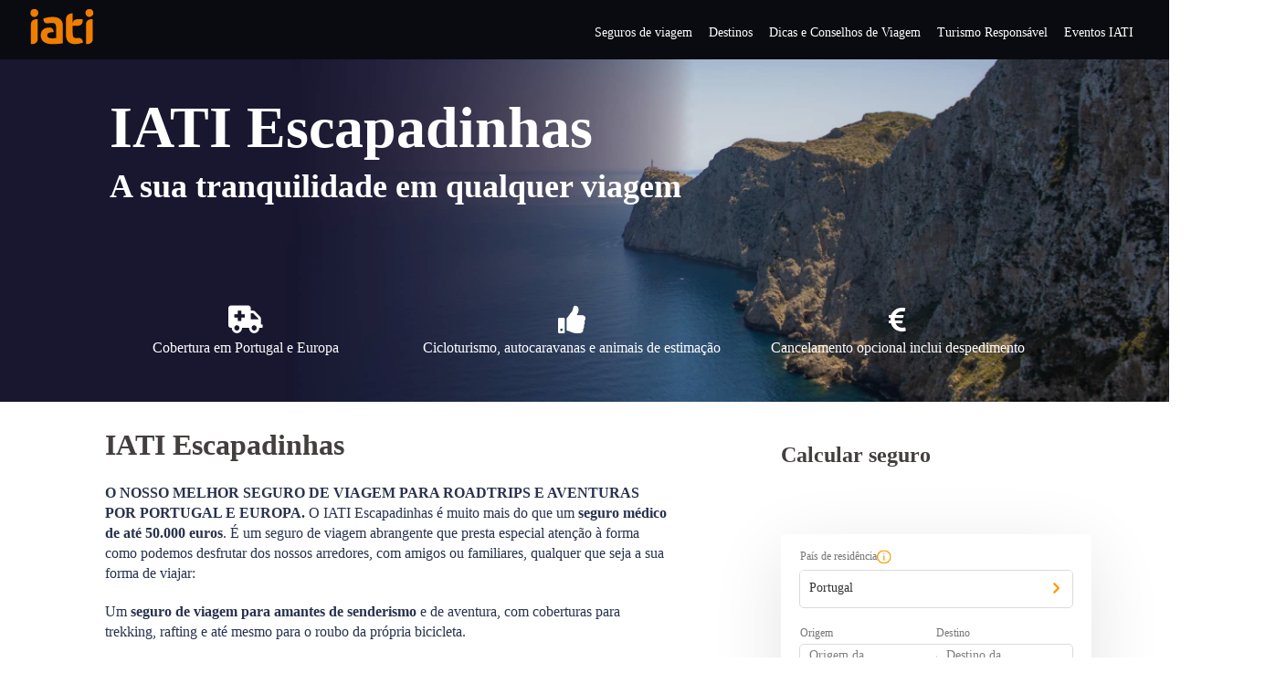

--- FILE ---
content_type: text/html; charset=UTF-8
request_url: https://www.iatiseguros.pt/seguros-viagens/15077/seguro-de-viagem-covid-19-coronavirus-iati-escapadinhas/?r=29236551535609&cmp=viagemdireta
body_size: 29263
content:
<!DOCTYPE html>
<html lang="pt-PT">

<head>
    <meta charset="UTF-8">
    <meta name="viewport" content="width=device-width, initial-scale=1.0, maximum-scale=1.0,user-scalable=0" />
    <link rel="profile" href="https://gmpg.org/xfn/11">
    <link rel="stylesheet" href="https://stackpath.bootstrapcdn.com/bootstrap/4.3.1/css/bootstrap.min.css" integrity="sha384-ggOyR0iXCbMQv3Xipma34MD+dH/1fQ784/j6cY/iJTQUOhcWr7x9JvoRxT2MZw1T" crossorigin="anonymous">
    <link rel="icon" href="https://static.iatiseguros.pt/common/icons/cropped-logo-iati-solo-favicon-todo-1-32x32.png" sizes="32x32">
    <script src="https://code.jquery.com/jquery-3.3.1.slim.min.js" integrity="sha384-q8i/X+965DzO0rT7abK41JStQIAqVgRVzpbzo5smXKp4YfRvH+8abtTE1Pi6jizo" crossorigin="anonymous"></script>
    <script src="https://cdnjs.cloudflare.com/ajax/libs/popper.js/1.14.7/umd/popper.min.js" integrity="sha384-UO2eT0CpHqdSJQ6hJty5KVphtPhzWj9WO1clHTMGa3JDZwrnQq4sF86dIHNDz0W1" crossorigin="anonymous"></script>
    <script src="https://stackpath.bootstrapcdn.com/bootstrap/4.3.1/js/bootstrap.min.js" integrity="sha384-JjSmVgyd0p3pXB1rRibZUAYoIIy6OrQ6VrjIEaFf/nJGzIxFDsf4x0xIM+B07jRM" crossorigin="anonymous"></script>
        <!-- anti-flicker snippet (recommended)  -->
    <style>
        .async-hide {
            opacity: 0 !important
        }
    </style>

    <!-- GET refererInfo -->
    <script type="text/javascript">
        (() => {
            const setCookie = (cName, value, seconds = 0) => {
                let cookie = `${cName}=${encodeURIComponent(value)}`;
                const date = new Date();
                date.setTime(date.getTime() + seconds);
                cookie += `; expires=${date.toUTCString()}`;
                document.cookie = `${cookie}; path=/`;
            };

            const deleteCookie = cName => (setCookie(cName, '', -1));

            const getCookie = (cName) => {
                const value = document.cookie.match(`(?:^|;)\\s*${cName}=([^;]*)`);
                return (value) ? decodeURIComponent(value[1]) : null;
            };

            const queryParams = new URLSearchParams(window.location.search);
            const travelInfoQP = [...queryParams.entries()].reduce((accumulator, currentValue) => {
                accumulator[currentValue[0]] = currentValue[1];
                return accumulator;
            }, {});

            const daySeconds = 24 * 60 * 60 * 1000;

            if (travelInfoQP.refererInfo) {
                setCookie('refererInfo', travelInfoQP.refererInfo, daySeconds);
                setCookie('refererCode', travelInfoQP.r, daySeconds);
                deleteCookie('discount');
            } else if (travelInfoQP.r) {
                const referer = {
                    collaborator: travelInfoQP.r,
                    campaign: travelInfoQP.cmp || undefined
                };

                const refererInfo = btoa(escape(encodeURIComponent(JSON.stringify(referer))));
                setCookie('refererInfo', refererInfo, daySeconds);
                setCookie('refererCode', travelInfoQP.r, daySeconds);
                deleteCookie('discount');
            }

            if (travelInfoQP.cr) {
                const client_reference = travelInfoQP.cr;
                setCookie('clientReference', client_reference, daySeconds);
            };

            if (travelInfoQP.discount) {
                setCookie('discount', travelInfoQP.discount, daySeconds);
                deleteCookie('refererInfo');
            }
        })()
    </script>
    <script type="text/javascript" defer>
        window.onload = () => {
            let URL = 'https://api.iatiseguros.com';
            const isDev = location.host.indexOf('dev') > -1;
            const isStg = location.host.indexOf('stg') > -1;
            URL = isDev ? 'https://dev-api.iatiseguros.com' : isStg ? 'https://stg-api.iatiseguros.com' : URL;
            const purchaseEnv = isDev ? '/develop' : isStg ? '/staging' : '/prod';
            const miniPurchaseTunnel = document.getElementById('mini-form-policy');
            const mainPurchaseTunnel = document.getElementById('main-form-policy');

            const espConfig = {
                site: 1,
                lang: "es",
                country: {
                    id: 1,
                    name: "Spain"
                }
            };
            const ptConfig = {
                site: 2,
                lang: "pt",
                country: {
                    id: 190,
                    name: "Portugal"
                }
            };
            const ukConfig = {
                site: 3,
                lang: "en",
                country: {
                    id: 1,
                    name: "Spain"
                }
            };
            const deConfig = {
                site: 6,
                lang: "de",
                country: {
                    id: 5,
                    name: "Germany"
                }
            };

            if (!miniPurchaseTunnel && !mainPurchaseTunnel) return;

            if (location.host.indexOf('.com') > 0) window.iati = espConfig;
            else if (location.host.indexOf('.pt') > 0) window.iati = ptConfig;
            else if (location.host.indexOf('.co.uk') > 0) window.iati = ukConfig;
            else window.iati = deConfig;
            const head = document.getElementsByTagName('head')[0];
            // is_page(array('seguros-viaje', 'seguros-viagens', 'products', 'reiseversicherung'))
                            // CSS
                const link = document.createElement('link');
                link.setAttribute('id', 'iati-script');
                link.rel = 'stylesheet';
                link.href = `https://ptunnel.iatiseguros.com${purchaseEnv}/purchase-tunnel.css?rq=`+Date.now();
                head.appendChild(link);

                // JS
                const script = document.createElement('script');
                script.type = 'text/javascript';
                script.src = `https://ptunnel.iatiseguros.com${purchaseEnv}/purchase-tunnel.js?rq=`+Date.now();
                script.defer = '';
                head.appendChild(script);
            
            const optimizeScript = document.createElement('script');
            optimizeScript.type = 'text/javascript';
            optimizeScript.src = `https://www.googleoptimize.com/optimize.js?id=${getOptimizeTagBySite()}`;
            optimizeScript.defer = '';
            head.appendChild(optimizeScript);

        };
    </script>

    <!-- Google Tag Manager -->
    
        <script>
            (function(w, d, s, l, i) {
                w[l] = w[l] || [];
                w[l].push({
                    'gtm.start': new Date().getTime(),
                    event: 'gtm.js'
                });
                var f = d.getElementsByTagName(s)[0],
                    j = d.createElement(s),
                    dl = l != 'dataLayer' ? '&l=' + l : '';
                j.async = true;
                j.src =
                    'https://www.googletagmanager.com/gtm.js?id=' + i + dl;
                f.parentNode.insertBefore(j, f);
            })(window, document, 'script', 'dataLayer', (location.host.indexOf('stg') > -1 || location.host.indexOf('dev') > -1) ? 'GTM-W9CW2J4M' : 'GTM-MWBFX7X');
        </script>
        <!-- End Google Tag Manager -->
    <!-- Start of oct8ne code -->
    <script type="text/javascript" defer>
        var oct8ne = document.createElement("script");
        var {
            hostname,
            href
        } = window.location;
        oct8ne.server = "backoffice-eu.oct8ne.com/";
        oct8ne.type = "text/javascript";
        oct8ne.async = true;
        oct8ne.license = "989F04259A1A3738ED1748C842E3389A";
        oct8ne.src = (document.location.protocol == "https:" ? "https://" : "http://") + "static-eu.oct8ne.com/api/v2/oct8ne-api-2.3.js?" + (Math.round(new Date().getTime() / 86400000));
        oct8ne.baseUrl = `//${hostname}`;

        if (location.host.indexOf('.com') > -1) { //ES
            if (location.pathname.indexOf('/blog/category/blog-seguros-vida/') > -1) { // VIDA
                oct8ne.locale = 'es-ES';
                oct8ne.allowedDepartmentsId = '989';
            } else {
                oct8ne.locale = 'es-ES';
                oct8ne.allowedDepartmentsId = '541';
            }
        }

        if (location.host.indexOf('.pt') > -1) { //PT
            oct8ne.locale = 'pt-PT';
            oct8ne.allowedDepartmentsId = '543';
        }
        if (location.host.indexOf('.co.uk') > -1) { //GB
            oct8ne.locale = 'en-US';
            oct8ne.allowedDepartmentsId = '542';
        }
        if (location.host.indexOf('.de') > -1) { //DE
            oct8ne.locale = 'de-DE';
            oct8ne.allowedDepartmentsId = '2452';
        }

        var s = document.getElementsByTagName("script")[0];
        if (document.cookie.indexOf("oct8ne-room") == -1) {
            setTimeout(insertOct8ne, 5 * 1000);
            // window.addEventListener('mousemove', insertOct8ne);
            // window.addEventListener('scroll', insertOct8ne);
            // window.addEventListener('click', insertOct8ne);
            // window.addEventListener('keydown', insertOct8ne);
            // window.addEventListener('touchstart', insertOct8ne);
        } else {
            insertOct8ne();
        }

        function insertOct8ne() {
            if (!window.oct8neScriptInserted) {
                s.parentNode.insertBefore(oct8ne, s);
                window.oct8neScriptInserted = true;
                window.removeEventListener('mousemove', insertOct8ne);
                window.removeEventListener('scroll', insertOct8ne);
                window.removeEventListener('click', insertOct8ne);
                window.removeEventListener('keydown', insertOct8ne);
                window.removeEventListener('touchstart', insertOct8ne);
            }
        }

        $(document).ready(function() {
            $(document).on('click', '#mainnav-mobi ul.menu > li > .btn-submenu', function() {
                jQuery("#mainnav-mobi ul.menu > li > .btn-submenu.active").not(this).next("ul").slideToggle(300);
                jQuery("#mainnav-mobi ul.menu > li > .btn-submenu").not(this).removeClass("active");
            });

            $(document).on('click', '#mainnav-mobi ul.sub-menu > li > .btn-submenu', function() {
                jQuery("#mainnav-mobi ul.sub-menu > li > .btn-submenu.active").not(this).next("ul").slideToggle(300);
                jQuery("#mainnav-mobi ul.sub-menu > li > .btn-submenu").not(this).removeClass("active");
            });
        });
    </script>
    <!--End of oct8ne code -->
    <link rel="pingback" href="https://www.iatiseguros.pt/xmlrpc.php">
    <style media="screen">
        @font-face {
            font-family: "PFBeauSansPro";
            src: url("https://www.iatiseguros.pt/wp-content/themes/sydney/fonts/ubuntu-v15-latin-regular.woff");
        }

        @font-face {
            font-family: "PFBeauSansPro";
            src: url("https://www.iatiseguros.pt/wp-content/themes/sydney/fonts/ubuntu-v15-latin-700.woff");
            font-weight: bold;
        }
    </style>
    <link rel="stylesheet" href="https://www.iatiseguros.pt/wp-content/themes/sydney/css/header.css">
    <title>IATI Escapadinhas | IATI Seguros PT</title>
<meta name='robots' content='max-image-preview:large' />

<!-- This site is optimized with the Yoast SEO Premium plugin v12.3 - https://yoast.com/wordpress/plugins/seo/ -->
<meta name="robots" content="max-snippet:-1, max-image-preview:large, max-video-preview:-1"/>
<link rel="canonical" href="https://www.iatiseguros.pt/seguros-viagens/15077/seguro-de-viagem-covid-19-coronavirus-iati-escapadinhas/" />
<meta property="og:locale" content="pt_PT" />
<meta property="og:type" content="article" />
<meta property="og:title" content="IATI Escapadinhas | IATI Seguros PT" />
<meta property="og:description" content="O NOSSO MELHOR SEGURO DE VIAGEM PARA ROADTRIPS E AVENTURAS POR PORTUGAL E EUROPA. O IATI Escapadinhas é muito mais do que um seguro médico de até 50.000 euros. É um seguro de viagem abrangente que presta especial atenção à forma como podemos desfrutar dos nossos arredores, com amigos ou familiares, qualquer que seja a &hellip;" />
<meta property="og:url" content="https://www.iatiseguros.pt/seguros-viagens/15077/seguro-de-viagem-covid-19-coronavirus-iati-escapadinhas/" />
<meta property="og:site_name" content="IATI Seguros PT" />
<meta property="article:publisher" content="https://www.facebook.com/iatisegurospt" />
<meta name="twitter:card" content="summary_large_image" />
<meta name="twitter:description" content="O NOSSO MELHOR SEGURO DE VIAGEM PARA ROADTRIPS E AVENTURAS POR PORTUGAL E EUROPA. O IATI Escapadinhas é muito mais do que um seguro médico de até 50.000 euros. É um seguro de viagem abrangente que presta especial atenção à forma como podemos desfrutar dos nossos arredores, com amigos ou familiares, qualquer que seja a [&hellip;]" />
<meta name="twitter:title" content="IATI Escapadinhas | IATI Seguros PT" />
<!-- / Yoast SEO Premium plugin. -->

<link rel='dns-prefetch' href='//www.google.com' />
<link rel='dns-prefetch' href='//fonts.googleapis.com' />
<link href='https://fonts.gstatic.com' crossorigin rel='preconnect' />
<style type="text/css">
img.wp-smiley,
img.emoji {
	display: inline !important;
	border: none !important;
	box-shadow: none !important;
	height: 1em !important;
	width: 1em !important;
	margin: 0 .07em !important;
	vertical-align: -0.1em !important;
	background: none !important;
	padding: 0 !important;
}
</style>
	<link rel='stylesheet' id='hreflang_pro_styles-css'  href='https://www.iatiseguros.pt/wp-content/plugins/hreflang-tags-for-wordpress/assets/css/hreflang-tags-pro.css?ver=5.8.1' type='text/css' media='all' />
<link rel='stylesheet' id='sydney-style-css'  href='https://www.iatiseguros.pt/wp-content/themes/sydney/style.css?ver=20180710' type='text/css' media='all' />
<style id='sydney-style-inline-css' type='text/css'>
.site-header { background-color:rgba(0,0,0,0.9);}
.site-title { font-size:32px; }
.site-description { font-size:16px; }
#mainnav ul li a { font-size:14px; }
h1 { font-size:52px; }
h2 { font-size:42px; }
h3 { font-size:32px; }
h4 { font-size:25px; }
h5 { font-size:20px; }
h6 { font-size:18px; }
body { font-size:16px; }
.single .hentry .title-post { font-size:36px; }
.header-image { background-size:cover;}
.header-image { height:700px; }
.site-header.float-header { background-color:rgba(0,0,0,0.9);}
@media only screen and (max-width: 1024px) { .site-header { background-color:#000000;}}
.site-title a, .site-title a:hover { color:#ffffff}
.site-description { color:#ffffff}
#mainnav ul li a, #mainnav ul li::before { color:#ffffff}
#mainnav .sub-menu li a { color:#ffffff}
#mainnav .sub-menu li a { background:#1c1c1c}
.text-slider .maintitle, .text-slider .subtitle { color:#ffffff}
body { color:#47425d}
#secondary { background-color:#ffffff}
#secondary, #secondary a, #secondary .widget-title { color:#767676}
.footer-widgets { background-color:#252525}
.btn-menu { color:#ffffff}
#mainnav ul li a:hover { color:#d65050}
.site-footer { background-color:#1c1c1c}
.overlay { background-color:#000000}
.page-wrap { padding-top:83px;}
.page-wrap { padding-bottom:100px;}
@media only screen and (max-width: 1025px) {		
			.mobile-slide {
				display: block;
			}
			.slide-item {
				background-image: none !important;
			}
			.header-slider {
			}
			.slide-item {
				height: auto !important;
			}
			.slide-inner {
				min-height: initial;
			} 
		}
@media only screen and (max-width: 780px) { 
    	h1 { font-size: 32px;}
		h2 { font-size: 28px;}
		h3 { font-size: 22px;}
		h4 { font-size: 18px;}
		h5 { font-size: 16px;}
		h6 { font-size: 14px;}
    }

</style>
<link rel='stylesheet' id='sydney-font-awesome-css'  href='https://www.iatiseguros.pt/wp-content/themes/sydney/fonts/font-awesome.min.css?ver=5.8.1' type='text/css' media='all' />
<link rel='stylesheet' id='custom-css-css'  href='https://www.iatiseguros.pt/wp-content/themes/sydney/css/custom-css.css?ver=5.8.1' type='text/css' media='all' />
<link rel='stylesheet' id='iati-css'  href='https://www.iatiseguros.pt/wp-content/themes/sydney/css/iati.css?ver=5.8.1' type='text/css' media='all' />
<!--[if lte IE 9]>
<link rel='stylesheet' id='sydney-ie9-css'  href='https://www.iatiseguros.pt/wp-content/themes/sydney/css/ie9.css?ver=5.8.1' type='text/css' media='all' />
<![endif]-->
<script type='text/javascript' src='https://www.iatiseguros.pt/wp-includes/js/jquery/jquery.min.js?ver=3.6.0' id='jquery-core-js'></script>
<script type='text/javascript' src='https://www.iatiseguros.pt/wp-includes/js/jquery/jquery-migrate.min.js?ver=3.3.2' id='jquery-migrate-js'></script>
<script type='text/javascript' src='https://www.iatiseguros.pt/wp-content/plugins/hreflang-tags-for-wordpress/assets/js/hreflang-tags-pro.js?ver=5.8.1' id='hreflang_pro_tags_js-js'></script>
<link rel="https://api.w.org/" href="https://www.iatiseguros.pt/wp-json/" /><link rel="alternate" type="application/json" href="https://www.iatiseguros.pt/wp-json/wp/v2/productos/15077" /><link rel="EditURI" type="application/rsd+xml" title="RSD" href="https://www.iatiseguros.pt/xmlrpc.php?rsd" />
<link rel="wlwmanifest" type="application/wlwmanifest+xml" href="https://www.iatiseguros.pt/wp-includes/wlwmanifest.xml" /> 
<meta name="generator" content="WordPress 5.8.1" />
<link rel='shortlink' href='https://www.iatiseguros.pt/?p=15077' />
<link rel="alternate" type="application/json+oembed" href="https://www.iatiseguros.pt/wp-json/oembed/1.0/embed?url=https%3A%2F%2Fwww.iatiseguros.pt%2Fseguros-viagens%2F15077%2Fseguro-de-viagem-covid-19-coronavirus-iati-escapadinhas%2F" />
<link rel="alternate" type="text/xml+oembed" href="https://www.iatiseguros.pt/wp-json/oembed/1.0/embed?url=https%3A%2F%2Fwww.iatiseguros.pt%2Fseguros-viagens%2F15077%2Fseguro-de-viagem-covid-19-coronavirus-iati-escapadinhas%2F&#038;format=xml" />
<link rel="icon" href="https://www.iatiseguros.pt/wp-content/uploads/sites/6/2019/08/cropped-cropped-logo-iati-solo-favicon-todo-1-32x32.png" sizes="32x32" />
<link rel="icon" href="https://www.iatiseguros.pt/wp-content/uploads/sites/6/2019/08/cropped-cropped-logo-iati-solo-favicon-todo-1-192x192.png" sizes="192x192" />
<link rel="apple-touch-icon" href="https://www.iatiseguros.pt/wp-content/uploads/sites/6/2019/08/cropped-cropped-logo-iati-solo-favicon-todo-1-180x180.png" />
<meta name="msapplication-TileImage" content="https://www.iatiseguros.pt/wp-content/uploads/sites/6/2019/08/cropped-cropped-logo-iati-solo-favicon-todo-1-270x270.png" />
    <link rel="stylesheet" id="font-awesome-css" href="https://use.fontawesome.com/releases/v5.7.2/css/all.css" type="text/css" media="all">
    <script type="text/javascript" src="//widget.trustpilot.com/bootstrap/v5/tp.widget.bootstrap.min.js" async></script>
            <link rel="preload" as="image" href="https://documents.iatiseguros.pt/products/3e95facf-4c66-4dab-bece-c4679913e4a7/images/IATI__Esacapdas_1280x520.jpg">
        <meta charset="utf-8">
</head>

<body class="productos-template-default single single-productos postid-15077 group-blog elementor-default" style="position:relative;">
            <noscript>
            <iframe src="https://www.googletagmanager.com/ns.html?id=GTM-W9CW2J4M" height="0" width="0" style="display:none;visibility:hidden"></iframe>
        </noscript>
        	<div >
	</div>
	
    <div id="page" class="hfeed site">
        <a class="skip-link screen-reader-text" href="#content">
            Ir para o conteúdo        </a>

        
	<div class="header-clone"></div>

	
        <header id="masthead" class="site-header" role="banner">
            <div class="header-wrap">
                <div style="position:relative;padding: 5px 30px;">
                    <div class="row" style="align-items: center;">
                        <div class="col-md-2 col-sm-8 col-xs-12 icon-nav">
                                                            <a href="https://www.iatiseguros.pt/" title="IATI Seguros PT">
                                                                            <img class="site-logo" src="https://static.iatiseguros.com/common/icons/logo-iati-flat-orange.svg" alt="IATI Seguros PT" />
                                                                    </a>
                                                    </div>
                        <div class="col-md-10 col-sm-4 col-xs-12 menu-nav">
                            <div class="btn-menu"></div>
                            <nav id="mainnav" class="mainnav" role="navigation">
                                <div class="menu-blog_iati-container"><ul id="menu-blog_iati" class="menu"><li id="menu-item-14080" class="menu-item menu-item-type-custom menu-item-object-custom menu-item-has-children current-menu-parent current-menu-ancestor menu-item-14080"><a href="/">Seguros de viagem</a>
<ul class="sub-menu">
	<li id="menu-item-15077" class="current-menu-item menu-item-15077"><a href="https://www.iatiseguros.pt/seguros-viagens/15077/seguro-de-viagem-covid-19-coronavirus-iati-escapadinhas/" aria-current="page">IATI Escapadinhas</a></li>
	<li id="menu-item-16928" class="menu-item-16928"><a href="https://www.iatiseguros.pt/seguros-viagens/16928/seguro-viagem-barato-europa-schengen/">IATI Básico</a></li>
	<li id="menu-item-13372" class="menu-item-13372"><a href="https://www.iatiseguros.pt/seguros-viagens/13372/seguro-viagem-iati-standard/">IATI Standard</a></li>
	<li id="menu-item-13340" class="menu-item-13340"><a href="https://www.iatiseguros.pt/seguros-viagens/13340/seguro-viagem-iati-mochileiro/">IATI Mochileiro</a></li>
	<li id="menu-item-13209" class="menu-item-13209"><a href="https://www.iatiseguros.pt/seguros-viagens/13209/seguro-viagem-iati-estrela/">IATI Estrela</a></li>
	<li id="menu-item-14621" class="menu-item-14621"><a href="https://www.iatiseguros.pt/seguros-viagens/14621/seguro-de-viagem-familiar-iati-familia/">IATI Família</a></li>
	<li id="menu-item-13292" class="menu-item-13292"><a href="https://www.iatiseguros.pt/seguros-viagens/13292/seguro-viagem-iati-grandes-viajantes/">IATI Grandes Viajantes</a></li>
	<li id="menu-item-13098" class="menu-item-13098"><a href="https://www.iatiseguros.pt/seguros-viagens/13098/seguro-viagem-anual-iati-multiviagem/">IATI Anual Multiviagem</a></li>
	<li id="menu-item-14658" class="menu-item-14658"><a href="https://www.iatiseguros.pt/seguros-viagens/14658/seguros-viagem-iati-estudos/">IATI Estudos</a></li>
	<li id="menu-item-24624" class="menu-item-24624"><a href="https://www.iatiseguros.pt/seguros-viagens/24624/seguro-viagem-cancelamento-premium/">IATI Cancelamento Premium</a></li>
	<li id="menu-item-16561" class="menu-item menu-item-type-custom menu-item-object-custom menu-item-16561"><a href="http://iatiseguros.pt/seguros-viagens/">Todos os nossos seguros</a></li>
</ul>
</li>
<li id="menu-item-14148" class="menu-item menu-item-type-custom menu-item-object-custom menu-item-has-children menu-item-14148"><a href="#">Destinos</a>
<ul class="sub-menu">
	<li id="menu-item-14147" class="menu-item menu-item-type-taxonomy menu-item-object-category menu-item-has-children menu-item-14147"><a href="https://www.iatiseguros.pt/blogiati/category/destinos/oceania/">Oceania</a>
	<ul class="sub-menu">
		<li id="menu-item-2943" class="menu-item-2943"><a href="https://www.iatiseguros.pt/blogiati/category/destinos/oceania/polinesia-francesa/">Polinésia Francesa</a></li>
		<li id="menu-item-2832" class="menu-item-2832"><a href="https://www.iatiseguros.pt/blogiati/category/destinos/oceania/australia/">Austrália</a></li>
		<li id="menu-item-2838" class="menu-item-2838"><a href="https://www.iatiseguros.pt/blogiati/category/destinos/oceania/nova-zelandia/">Nova Zelândia</a></li>
	</ul>
</li>
	<li id="menu-item-14083" class="menu-item menu-item-type-taxonomy menu-item-object-category menu-item-has-children menu-item-14083"><a href="https://www.iatiseguros.pt/blogiati/category/destinos/america/">América</a>
	<ul class="sub-menu">
		<li id="menu-item-2946" class="menu-item-2946"><a href="https://www.iatiseguros.pt/blogiati/category/destinos/america/porto-rico/">Porto Rico</a></li>
		<li id="menu-item-2839" class="menu-item-2839"><a href="https://www.iatiseguros.pt/blogiati/category/destinos/america/argentina/">Argentina</a></li>
		<li id="menu-item-2840" class="menu-item-2840"><a href="https://www.iatiseguros.pt/blogiati/category/destinos/america/bolivia/">Bolívia</a></li>
		<li id="menu-item-2841" class="menu-item-2841"><a href="https://www.iatiseguros.pt/blogiati/category/destinos/america/brasil/">Brasil</a></li>
		<li id="menu-item-2842" class="menu-item-2842"><a href="https://www.iatiseguros.pt/blogiati/category/destinos/america/canada/">Canadá</a></li>
		<li id="menu-item-2913" class="menu-item-2913"><a href="https://www.iatiseguros.pt/blogiati/category/destinos/america/caraibas/">Caraíbas</a></li>
		<li id="menu-item-2843" class="menu-item-2843"><a href="https://www.iatiseguros.pt/blogiati/category/destinos/america/chile/">Chile</a></li>
		<li id="menu-item-2844" class="menu-item-2844"><a href="https://www.iatiseguros.pt/blogiati/category/destinos/america/colombia/">Colômbia</a></li>
		<li id="menu-item-2845" class="menu-item-2845"><a href="https://www.iatiseguros.pt/blogiati/category/destinos/america/costa-rica/">Costa Rica</a></li>
		<li id="menu-item-2846" class="menu-item-2846"><a href="https://www.iatiseguros.pt/blogiati/category/destinos/america/cuba/">Cuba</a></li>
		<li id="menu-item-2848" class="menu-item-2848"><a href="https://www.iatiseguros.pt/blogiati/category/destinos/america/el-salvador/">El Salvador</a></li>
		<li id="menu-item-2847" class="menu-item-2847"><a href="https://www.iatiseguros.pt/blogiati/category/destinos/america/equador/">Equador</a></li>
		<li id="menu-item-57" class="menu-item-57"><a href="https://www.iatiseguros.pt/blogiati/category/destinos/america/estados-unidos/">Estados Unidos</a></li>
		<li id="menu-item-2849" class="menu-item-2849"><a href="https://www.iatiseguros.pt/blogiati/category/destinos/america/guatemala/">Guatemala</a></li>
		<li id="menu-item-2850" class="menu-item-2850"><a href="https://www.iatiseguros.pt/blogiati/category/destinos/america/jamaica/">Jamaica</a></li>
		<li id="menu-item-52" class="menu-item-52"><a href="https://www.iatiseguros.pt/blogiati/category/destinos/america/mexico/">México</a></li>
		<li id="menu-item-2851" class="menu-item-2851"><a href="https://www.iatiseguros.pt/blogiati/category/destinos/america/nicaragua/">Nicarágua</a></li>
		<li id="menu-item-2852" class="menu-item-2852"><a href="https://www.iatiseguros.pt/blogiati/category/destinos/america/panama/">Panamá</a></li>
		<li id="menu-item-2853" class="menu-item-2853"><a href="https://www.iatiseguros.pt/blogiati/category/destinos/america/paraguai/">Paraguai</a></li>
		<li id="menu-item-2854" class="menu-item-2854"><a href="https://www.iatiseguros.pt/blogiati/category/destinos/america/peru/">Peru</a></li>
		<li id="menu-item-2921" class="menu-item-2921"><a href="https://www.iatiseguros.pt/blogiati/category/destinos/america/republica-dominicana/">República Dominicana</a></li>
		<li id="menu-item-2855" class="menu-item-2855"><a href="https://www.iatiseguros.pt/blogiati/category/destinos/america/uruguai/">Uruguai</a></li>
	</ul>
</li>
	<li id="menu-item-14084" class="menu-item menu-item-type-taxonomy menu-item-object-category menu-item-has-children menu-item-14084"><a href="https://www.iatiseguros.pt/blogiati/category/destinos/africa/">África</a>
	<ul class="sub-menu">
		<li id="menu-item-2863" class="menu-item-2863"><a href="https://www.iatiseguros.pt/blogiati/category/destinos/africa/africa-do-sul/">África do Sul</a></li>
		<li id="menu-item-2856" class="menu-item-2856"><a href="https://www.iatiseguros.pt/blogiati/category/destinos/africa/botswana/">Botswana</a></li>
		<li id="menu-item-2910" class="menu-item-2910"><a href="https://www.iatiseguros.pt/blogiati/category/destinos/africa/cabo-verde/">Cabo Verde</a></li>
		<li id="menu-item-2920" class="menu-item-2920"><a href="https://www.iatiseguros.pt/blogiati/category/destinos/africa/egipto/">Egipto</a></li>
		<li id="menu-item-2857" class="menu-item-2857"><a href="https://www.iatiseguros.pt/blogiati/category/destinos/africa/etiopia/">Etiópia</a></li>
		<li id="menu-item-2859" class="menu-item-2859"><a href="https://www.iatiseguros.pt/blogiati/category/destinos/africa/madagascar/">Madagascar</a></li>
		<li id="menu-item-2860" class="menu-item-2860"><a href="https://www.iatiseguros.pt/blogiati/category/destinos/africa/marrocos/">Marrocos</a></li>
		<li id="menu-item-2861" class="menu-item-2861"><a href="https://www.iatiseguros.pt/blogiati/category/destinos/africa/mauricio/">Mauricio</a></li>
		<li id="menu-item-2909" class="menu-item-2909"><a href="https://www.iatiseguros.pt/blogiati/category/destinos/africa/mocambique/">Moçambique</a></li>
		<li id="menu-item-2862" class="menu-item-2862"><a href="https://www.iatiseguros.pt/blogiati/category/destinos/africa/namibia/">Namíbia</a></li>
		<li id="menu-item-2858" class="menu-item-2858"><a href="https://www.iatiseguros.pt/blogiati/category/destinos/africa/quenia/">Quénia</a></li>
		<li id="menu-item-2919" class="menu-item-2919"><a href="https://www.iatiseguros.pt/blogiati/category/destinos/africa/sao-tome-e-principe/">São Tomé e Principe</a></li>
		<li id="menu-item-2864" class="menu-item-2864"><a href="https://www.iatiseguros.pt/blogiati/category/destinos/africa/tanzania/">Tanzânia</a></li>
		<li id="menu-item-2865" class="menu-item-2865"><a href="https://www.iatiseguros.pt/blogiati/category/destinos/africa/tunisia/">Tunísia</a></li>
		<li id="menu-item-2866" class="menu-item-2866"><a href="https://www.iatiseguros.pt/blogiati/category/destinos/africa/uganda/">Uganda</a></li>
	</ul>
</li>
	<li id="menu-item-14082" class="menu-item menu-item-type-taxonomy menu-item-object-category menu-item-has-children menu-item-14082"><a href="https://www.iatiseguros.pt/blogiati/category/destinos/asia/">Asia</a>
	<ul class="sub-menu">
		<li id="menu-item-2942" class="menu-item-2942"><a href="https://www.iatiseguros.pt/blogiati/category/destinos/asia/taiwan/">Taiwan</a></li>
		<li id="menu-item-2867" class="menu-item-2867"><a href="https://www.iatiseguros.pt/blogiati/category/destinos/asia/butao/">Butão</a></li>
		<li id="menu-item-2868" class="menu-item-2868"><a href="https://www.iatiseguros.pt/blogiati/category/destinos/asia/camboja/">Camboja</a></li>
		<li id="menu-item-2934" class="menu-item-2934"><a href="https://www.iatiseguros.pt/blogiati/category/destinos/asia/catar/">Catar</a></li>
		<li id="menu-item-2869" class="menu-item-2869"><a href="https://www.iatiseguros.pt/blogiati/category/destinos/asia/china/">China</a></li>
		<li id="menu-item-2870" class="menu-item-2870"><a href="https://www.iatiseguros.pt/blogiati/category/destinos/asia/coreia-do-sul/">Coreia do Sul</a></li>
		<li id="menu-item-2871" class="menu-item-2871"><a href="https://www.iatiseguros.pt/blogiati/category/destinos/asia/emirados-arabes/">Emirados Árabes</a></li>
		<li id="menu-item-2872" class="menu-item-2872"><a href="https://www.iatiseguros.pt/blogiati/category/destinos/asia/filipinas/">Filipinas</a></li>
		<li id="menu-item-2922" class="menu-item-2922"><a href="https://www.iatiseguros.pt/blogiati/category/destinos/asia/hong-kong/">Hong Kong</a></li>
		<li id="menu-item-58" class="menu-item-58"><a href="https://www.iatiseguros.pt/blogiati/category/destinos/asia/india/">Índia</a></li>
		<li id="menu-item-2927" class="menu-item-2927"><a href="https://www.iatiseguros.pt/blogiati/category/destinos/asia/sudeste-asiatico/">Sudeste Asiático</a></li>
		<li id="menu-item-2873" class="menu-item-2873"><a href="https://www.iatiseguros.pt/blogiati/category/destinos/asia/indonesia/">Indonésia</a></li>
		<li id="menu-item-2874" class="menu-item-2874"><a href="https://www.iatiseguros.pt/blogiati/category/destinos/asia/irao/">Irão</a></li>
		<li id="menu-item-2911" class="menu-item-2911"><a href="https://www.iatiseguros.pt/blogiati/category/destinos/asia/israel/">Israel</a></li>
		<li id="menu-item-2875" class="menu-item-2875"><a href="https://www.iatiseguros.pt/blogiati/category/destinos/asia/japao/">Japão</a></li>
		<li id="menu-item-2876" class="menu-item-2876"><a href="https://www.iatiseguros.pt/blogiati/category/destinos/asia/jordania/">Jordânia</a></li>
		<li id="menu-item-2877" class="menu-item-2877"><a href="https://www.iatiseguros.pt/blogiati/category/destinos/asia/laos/">Laos</a></li>
		<li id="menu-item-2878" class="menu-item-2878"><a href="https://www.iatiseguros.pt/blogiati/category/destinos/asia/libano/">Líbano</a></li>
		<li id="menu-item-2879" class="menu-item-2879"><a href="https://www.iatiseguros.pt/blogiati/category/destinos/asia/malasia/">Malásia</a></li>
		<li id="menu-item-2880" class="menu-item-2880"><a href="https://www.iatiseguros.pt/blogiati/category/destinos/asia/maldivas/">Maldivas</a></li>
		<li id="menu-item-2881" class="menu-item-2881"><a href="https://www.iatiseguros.pt/blogiati/category/destinos/asia/mongolia/">Mongólia</a></li>
		<li id="menu-item-2882" class="menu-item-2882"><a href="https://www.iatiseguros.pt/blogiati/category/destinos/asia/myanmar/">Myanmar</a></li>
		<li id="menu-item-2883" class="menu-item-2883"><a href="https://www.iatiseguros.pt/blogiati/category/destinos/asia/nepal/">Nepal</a></li>
		<li id="menu-item-2884" class="menu-item-2884"><a href="https://www.iatiseguros.pt/blogiati/category/destinos/asia/oman/">Oman</a></li>
		<li id="menu-item-2885" class="menu-item-2885"><a href="https://www.iatiseguros.pt/blogiati/category/destinos/asia/russia/">Rússia</a></li>
		<li id="menu-item-2886" class="menu-item-2886"><a href="https://www.iatiseguros.pt/blogiati/category/destinos/asia/singapura/">Singapura</a></li>
		<li id="menu-item-2887" class="menu-item-2887"><a href="https://www.iatiseguros.pt/blogiati/category/destinos/asia/sri-lanka/">Sri Lanka</a></li>
		<li id="menu-item-2888" class="menu-item-2888"><a href="https://www.iatiseguros.pt/blogiati/category/destinos/asia/tailandia/">Tailândia</a></li>
		<li id="menu-item-2923" class="menu-item-2923"><a href="https://www.iatiseguros.pt/blogiati/category/destinos/asia/turquia-asia/">Turquia</a></li>
		<li id="menu-item-2889" class="menu-item-2889"><a href="https://www.iatiseguros.pt/blogiati/category/destinos/asia/uzbequistao/">Uzbequistão</a></li>
		<li id="menu-item-2890" class="menu-item-2890"><a href="https://www.iatiseguros.pt/blogiati/category/destinos/asia/vietname/">Vietname</a></li>
	</ul>
</li>
	<li id="menu-item-14085" class="menu-item menu-item-type-taxonomy menu-item-object-category menu-item-has-children menu-item-14085"><a href="https://www.iatiseguros.pt/blogiati/category/destinos/europa/">Europa</a>
	<ul class="sub-menu">
		<li id="menu-item-2939" class="menu-item-2939"><a href="https://www.iatiseguros.pt/blogiati/category/destinos/europa/bosnia/">Bósnia</a></li>
		<li id="menu-item-2940" class="menu-item-2940"><a href="https://www.iatiseguros.pt/blogiati/category/destinos/europa/montenegro/">Montenegro</a></li>
		<li id="menu-item-2941" class="menu-item-2941"><a href="https://www.iatiseguros.pt/blogiati/category/destinos/europa/finlandia/">Finlândia</a></li>
		<li id="menu-item-2944" class="menu-item-2944"><a href="https://www.iatiseguros.pt/blogiati/category/destinos/europa/dinamarca/">Dinamarca</a></li>
		<li id="menu-item-2947" class="menu-item-2947"><a href="https://www.iatiseguros.pt/blogiati/category/destinos/europa/republica-checa/">República Checa</a></li>
		<li id="menu-item-2937" class="menu-item-2937"><a href="https://www.iatiseguros.pt/blogiati/category/destinos/europa/albania/">Albânia</a></li>
		<li id="menu-item-2891" class="menu-item-2891"><a href="https://www.iatiseguros.pt/blogiati/category/destinos/europa/alemanha/">Alemanha</a></li>
		<li id="menu-item-2915" class="menu-item-2915"><a href="https://www.iatiseguros.pt/blogiati/category/destinos/europa/austria/">Áustria</a></li>
		<li id="menu-item-2892" class="menu-item-2892"><a href="https://www.iatiseguros.pt/blogiati/category/destinos/europa/belgica/">Bélgica</a></li>
		<li id="menu-item-2893" class="menu-item-2893"><a href="https://www.iatiseguros.pt/blogiati/category/destinos/europa/bulgaria/">Bulgária</a></li>
		<li id="menu-item-2894" class="menu-item-2894"><a href="https://www.iatiseguros.pt/blogiati/category/destinos/europa/croacia/">Croácia</a></li>
		<li id="menu-item-2895" class="menu-item-2895"><a href="https://www.iatiseguros.pt/blogiati/category/destinos/europa/escocia/">Escócia</a></li>
		<li id="menu-item-2914" class="menu-item-2914"><a href="https://www.iatiseguros.pt/blogiati/category/destinos/europa/eslovaquia/">Eslováquia</a></li>
		<li id="menu-item-2896" class="menu-item-2896"><a href="https://www.iatiseguros.pt/blogiati/category/destinos/europa/espanha/">Espanha</a></li>
		<li id="menu-item-2897" class="menu-item-2897"><a href="https://www.iatiseguros.pt/blogiati/category/destinos/europa/franca/">França</a></li>
		<li id="menu-item-2938" class="menu-item-2938"><a href="https://www.iatiseguros.pt/blogiati/category/destinos/europa/georgia/">Geórgia</a></li>
		<li id="menu-item-2898" class="menu-item-2898"><a href="https://www.iatiseguros.pt/blogiati/category/destinos/europa/grecia/">Grécia</a></li>
		<li id="menu-item-2904" class="menu-item-2904"><a href="https://www.iatiseguros.pt/blogiati/category/destinos/europa/holanda/">Holanda</a></li>
		<li id="menu-item-2899" class="menu-item-2899"><a href="https://www.iatiseguros.pt/blogiati/category/destinos/europa/hungria/">Hungria</a></li>
		<li id="menu-item-2900" class="menu-item-2900"><a href="https://www.iatiseguros.pt/blogiati/category/destinos/europa/inglaterra/">Inglaterra</a></li>
		<li id="menu-item-2935" class="menu-item-2935"><a href="https://www.iatiseguros.pt/blogiati/category/destinos/europa/irlanda/">Irlanda</a></li>
		<li id="menu-item-2917" class="menu-item-2917"><a href="https://www.iatiseguros.pt/blogiati/category/destinos/europa/irlanda-do-norte/">Irlanda do Norte</a></li>
		<li id="menu-item-2901" class="menu-item-2901"><a href="https://www.iatiseguros.pt/blogiati/category/destinos/europa/italia/">Itália</a></li>
		<li id="menu-item-2918" class="menu-item-2918"><a href="https://www.iatiseguros.pt/blogiati/category/destinos/europa/luxemburgo/">Luxemburgo</a></li>
		<li id="menu-item-2902" class="menu-item-2902"><a href="https://www.iatiseguros.pt/blogiati/category/destinos/europa/malta/">Malta</a></li>
		<li id="menu-item-2903" class="menu-item-2903"><a href="https://www.iatiseguros.pt/blogiati/category/destinos/europa/noruega/">Noruega</a></li>
		<li id="menu-item-2912" class="menu-item-2912"><a href="https://www.iatiseguros.pt/blogiati/category/destinos/europa/polonia/">Polónia</a></li>
		<li id="menu-item-2905" class="menu-item-2905"><a href="https://www.iatiseguros.pt/blogiati/category/destinos/europa/portugal/">Portugal</a></li>
		<li id="menu-item-2906" class="menu-item-2906"><a href="https://www.iatiseguros.pt/blogiati/category/destinos/europa/romenia/">Roménia</a></li>
		<li id="menu-item-2924" class="menu-item-2924"><a href="https://www.iatiseguros.pt/blogiati/category/destinos/europa/san-marino/">San Marino</a></li>
		<li id="menu-item-2907" class="menu-item-2907"><a href="https://www.iatiseguros.pt/blogiati/category/destinos/europa/suecia/">Suécia</a></li>
		<li id="menu-item-2916" class="menu-item-2916"><a href="https://www.iatiseguros.pt/blogiati/category/destinos/europa/suica/">Suiça</a></li>
		<li id="menu-item-2908" class="menu-item-2908"><a href="https://www.iatiseguros.pt/blogiati/category/destinos/europa/turquia/">Turquia</a></li>
	</ul>
</li>
</ul>
</li>
<li id="menu-item-14086" class="menu-item menu-item-type-taxonomy menu-item-object-category menu-item-14086"><a href="https://www.iatiseguros.pt/blogiati/category/dicas-viagem-conselhos/">Dicas e Conselhos de Viagem</a></li>
<li id="menu-item-14146" class="menu-item menu-item-type-taxonomy menu-item-object-category menu-item-14146"><a href="https://www.iatiseguros.pt/blogiati/category/turismo-responsavel/">Turismo Responsável</a></li>
<li id="menu-item-14143" class="menu-item menu-item-type-custom menu-item-object-custom menu-item-has-children menu-item-14143"><a href="#">Eventos IATI</a>
<ul class="sub-menu">
	<li id="menu-item-14144" class="menu-item menu-item-type-taxonomy menu-item-object-category menu-item-14144"><a href="https://www.iatiseguros.pt/blogiati/category/eventos/">Eventos</a></li>
	<li id="menu-item-14145" class="menu-item menu-item-type-taxonomy menu-item-object-category menu-item-14145"><a href="https://www.iatiseguros.pt/blogiati/category/noticias/">Noticias</a></li>
</ul>
</li>
</ul></div>                                                            </nav><!-- #site-navigation -->
                    </div>
                                    </div>
            </div>
        </header><!-- #masthead -->

        
        <div class="sydney-hero-area" style="overflow: unset !important;">
                    </div>

        
            </div>
    <script defer>
        var isDisplayInputSearch = false
        $(document).ready(function () {

            $('.mobile-blog-search-icon').on('click', function () {
                isDisplayInputSearch = !isDisplayInputSearch;
                isDisplayInputSearch ? $('.mobile-blog-search-form > form').css('display', 'block')
                                     :$('.mobile-blog-search-form > form').css('display', 'none')
            });
            $(document).on('scroll', function () {
                $('.mobile-blog-search-form >form').css('display', 'none');
                if(isDisplayInputSearch){ isDisplayInputSearch = !isDisplayInputSearch;}    
            });
            

            $('.desktop-blog-search-icon').on('click', function () {
                isDisplayInputSearch = !isDisplayInputSearch;
                isDisplayInputSearch ? $('.desktop-blog-search-form > form').css('display', 'block')
                                     : $('.desktop-blog-search-form > form').css('display', 'none')
            });
            $(document).on('scroll', function () {
                $('.desktop-blog-search-form > form').css('display', 'none');
                if(isDisplayInputSearch){ isDisplayInputSearch = !isDisplayInputSearch;}
            });
        });
    </script>
    
    <div id="content" class="page-wrap" style="padding-top: 0px; padding-bottom: 0px;">
            <div class="container content-wrapper"  style="padding-top: 0px; padding-bottom: 0px;">
                <div class="row">
<link rel="stylesheet" href="https://www.iatiseguros.pt/wp-content/themes/sydney/css/single-productos.css">

        
    <style>
        .camper-logo-mobile {
            width: 60%;
        }

        @media screen and (max-width: 600px) {
            .camper-logo-mobile {
                width: 100%;
            }

        }
    </style>

    <header id="single-product-header" class="single-product-main-container">
        <img class="header-background" src="https://documents.iatiseguros.pt/products/3e95facf-4c66-4dab-bece-c4679913e4a7/images/IATI__Esacapdas_1280x520.jpg" alt="IATI Escapadinhas" onerror="this.src='https://static.iatiseguros.pt/common/home/Background-@1x.jpg';" />

        <div class="single-product-main-content">
            <h1 class="product-title">
                IATI Escapadinhas                <span class="product-subtitle">
                    A sua tranquilidade em qualquer viagem                </span>
            </h1>

            <!-- Destacados -->
            <div class="destacados row">
                                                    <div align="center" style="width: calc(100% / 3);min-width: 0">
                        <i class="fa fas fa-ambulance" style="font-size: 30px; margin: 8px;"></i>
                        <h3 style="margin: 0; font-weight: normal;" class="destacado-title">
                            Cobertura em Portugal e Europa                        </h3>
                    </div>
                                                                        <div align="center" style="width: calc(100% / 3);min-width: 0">
                        <i class="fa far fa-thumbs-up" style="font-size: 30px; margin: 8px;"></i>
                        <h3 style="margin: 0; font-weight: normal;" class="destacado-title">
                            Cicloturismo, autocaravanas e animais de estimação                        </h3>
                    </div>
                                                                        <div align="center" style="width: calc(100% / 3);min-width: 0">
                        <i class="fa fas fa-euro-sign" style="font-size: 30px; margin: 8px;"></i>
                        <h3 style="margin: 0; font-weight: normal;" class="destacado-title">
                            Cancelamento opcional inclui despedimento                        </h3>
                    </div>
                                                </div>
            <!-- .destacados -->
        </div>
    </header>

    <div id="single-product">
        <!-- Body -->
        <div class="desktop-product" >
            <!-- coberturas -->
            <div class="container-fluid product-main-info">
                <div class="col-md-12 row">
                    <div class="col-md-11 col-xs-12">
                        <h2 class="product-title-mini">
                            IATI Escapadinhas                        </h2>
                        <div class="product-description  ">
                            <p><strong>O NOSSO MELHOR SEGURO DE VIAGEM PARA ROADTRIPS E AVENTURAS POR PORTUGAL E EUROPA. </strong>O IATI Escapadinhas é muito mais do que um<strong> seguro médico de até 50.000 euros</strong>. É um seguro de viagem abrangente que presta especial atenção à forma como podemos desfrutar dos nossos arredores, com amigos ou familiares, qualquer que seja a sua forma de viajar:</p>
<p>Um <strong>seguro de viagem para amantes de senderismo </strong>e de aventura, com coberturas para trekking, rafting e até mesmo para o roubo da própria bicicleta.</p>
<p>Um seguro para<strong> roadtrips e campistas </strong>que cobre o roubo no interior de qualquer veículo, veículo de substituição e oferece até mesmo um motorista profissional, se necessário.</p>
<p>Com coberturas também para<strong> animais de estimação</strong>, com assistência médica em caso de acidentes, responsabilidade civil e muito mais.</p>
<p>E é também um seguro para as suas <strong>viagens relaxantes, com tele-assistência</strong>, para que não tenha de ir ao médico se não for imprescindível. </p>
<p>O IATI Escapadinhas oferece uma cobertura de <strong>cancelamento opcional </strong>de até 1.000 euros. A fim de incluir esta cobertura, é essencial adquiri-la até 7 dias depois de contratar a viagem (camping, hotel ou voo).</p>
<p>ESTE SEGURO NÃO PODE SER CONTRATADO NO DESTINO, UMA VEZ INICIADA A VIAGEM.</p>
                        </div>
                        <div style="margin-top: 50px">
                            <h2 style="width: 100%" class="coverage-resumen">
                                Resumo de coberturas                                IATI Escapadinhas                            </h2>
                            
                                                                                    
                                                                                    
                                                                                    
                                                                                    
                                                                                    
                                                                                    
                                                                                    
                                                                                    
                                                                                    
                                                                                    
                                                                                    
                                                                                    
                                                                                    
                                                                                    
                                                                                    
                                                                                    
                                                                                    
                                                                                    
                                                                                    
                                                                                    
                                                                                    
                                                                                    
                                                                                    
                                                                                    
                                                                                    
                                                                                    
                                                                                    
                                                                                    
                                                                                    
                                                                                    
                                                                                    
                                                                                    
                                                                                    
                                                                                    
                                                                                    
                                                                                    
                                                                                    
                                                                                    
                                                                                    
                                                                                    
                                                                                    
                                                                                    
                                                                                    
                                                                                    
                                                                                    
                                                                                    
                                                                                    
                                                                                    
                                                                                    
                                                                                    
                                                                                    
                                                                                    
                                                                                    
                                                                                    
                                                                                    
                                                                                    
                                                                                    
                                                                                    
                                                                                    
                                    <h2 class='coverage-name'>Assistência médica</h2>                                    <div class='row col-md-12 col-xs-12' style='margin-bottom: 56px; margin-top: 25px; padding-left: 0px;'>
                                            <!-- // coberturas ordenador -->
                                            <div class='col-md-12' style='padding-left: 0px;'>
                                                <div class='accordion' id='accordionExample'>
                                                    <div class='card' style='margin-bottom: 10px; border: 0; width: 720px; box-shadow: 0 20px 80px -20px rgba(0, 0, 0, 0.11); background-color: #ffffff'>
                                                        <div class='card-header header-collapse' id='headingOne' style='border: 0;'>
                                                            <h3 class='mb-0' style="font-size: 20px;">
                                                                <div style='display: flex; justify-content: space-between;'>
                                                                    <div class='button-header-collapse collapsed' data-toggle='collapse' data-target=#cobertura32873 aria-expanded='false' aria-controls=cobertura32873>                                                                    Assistência médica no Mundo                                                                                                                                    </div>
                                                                <span style='float: right;'>
                                                                    50.000€                                                                </span>
                                                        </div>
                                                        </h3>
                                                    </div>
                                                                                                            <div id=cobertura32873 class='collapse' aria-labelledby='headingOne' data-parent='#accordionExample'>                                                        <div class='card-body'>
                                                            <div class='collapse-content'>
                                                                Cobrimos as despesas médicas e de hospitalização em consequência de uma doença ou acidente ocorrido durante a viagem.                                                            </div>
                                                        </div>
                                                </div>
                                                                                        </div>
                        </div>
                    </div>
                
                                            <!-- // coberturas ordenador -->
                                            <div class='col-md-12' style='padding-left: 0px;'>
                                                <div class='accordion' id='accordionExample'>
                                                    <div class='card' style='margin-bottom: 10px; border: 0; width: 720px; box-shadow: 0 20px 80px -20px rgba(0, 0, 0, 0.11); background-color: #ffffff'>
                                                        <div class='card-header header-collapse' id='headingOne' style='border: 0;'>
                                                            <h3 class='mb-0' style="font-size: 20px;">
                                                                <div style='display: flex; justify-content: space-between;'>
                                                                    <div class='button-header-collapse collapsed' data-toggle='collapse' data-target=#cobertura32872 aria-expanded='false' aria-controls=cobertura32872>                                                                    Assistência médica em Portugal                                                                                                                                    </div>
                                                                <span style='float: right;'>
                                                                    50.000€                                                                </span>
                                                        </div>
                                                        </h3>
                                                    </div>
                                                                                                            <div id=cobertura32872 class='collapse' aria-labelledby='headingOne' data-parent='#accordionExample'>                                                        <div class='card-body'>
                                                            <div class='collapse-content'>
                                                                Cobrimos as despesas médicas e de hospitalização em consequência de uma doença ou acidente ocorrido durante a viagem.                                                            </div>
                                                        </div>
                                                </div>
                                                                                        </div>
                        </div>
                    </div>
                
                                            <!-- // coberturas ordenador -->
                                            <div class='col-md-12' style='padding-left: 0px;'>
                                                <div class='accordion' id='accordionExample'>
                                                    <div class='card' style='margin-bottom: 10px; border: 0; width: 720px; box-shadow: 0 20px 80px -20px rgba(0, 0, 0, 0.11); background-color: #ffffff'>
                                                        <div class='card-header header-collapse' id='headingOne' style='border: 0;'>
                                                            <h3 class='mb-0' style="font-size: 20px;">
                                                                <div style='display: flex; justify-content: space-between;'>
                                                                    <div class='button-header-collapse collapsed' data-toggle='collapse' data-target=#cobertura29582 aria-expanded='false' aria-controls=cobertura29582>                                                                    Despesas odontológicas                                                                                                                                    </div>
                                                                <span style='float: right;'>
                                                                    100€                                                                </span>
                                                        </div>
                                                        </h3>
                                                    </div>
                                                                                                            <div id=cobertura29582 class='collapse' aria-labelledby='headingOne' data-parent='#accordionExample'>                                                        <div class='card-body'>
                                                            <div class='collapse-content'>
                                                                Cobrimos as despesas resultantes de tratamentos de urgência devido ao aparecimento de problemas odontológicos agudos (tais como infeções, dores, traumatismos) ou resultantes de um acidente.                                                            </div>
                                                        </div>
                                                </div>
                                                                                        </div>
                        </div>
                    </div>
                
                                            <!-- // coberturas ordenador -->
                                            <div class='col-md-12' style='padding-left: 0px;'>
                                                <div class='accordion' id='accordionExample'>
                                                    <div class='card' style='margin-bottom: 10px; border: 0; width: 720px; box-shadow: 0 20px 80px -20px rgba(0, 0, 0, 0.11); background-color: #ffffff'>
                                                        <div class='card-header header-collapse' id='headingOne' style='border: 0;'>
                                                            <h3 class='mb-0' style="font-size: 20px;">
                                                                <div style='display: flex; justify-content: space-between;'>
                                                                    <div class='button-header-collapse collapsed' data-toggle='collapse' data-target=#cobertura29583 aria-expanded='false' aria-controls=cobertura29583>                                                                    Doenças crônicas, pre-existentes ou congênitas - urgência vital                                                                                                                                    </div>
                                                                <span style='float: right;'>
                                                                    Incluído                                                                </span>
                                                        </div>
                                                        </h3>
                                                    </div>
                                                                                                            <div id=cobertura29583 class='collapse' aria-labelledby='headingOne' data-parent='#accordionExample'>                                                        <div class='card-body'>
                                                            <div class='collapse-content'>
                                                                o caso de uma emergência vital, como resultado de uma complicação imprevisível de uma doença crónica, preexistente ou congénita, cobriremos o custo de um primeiro tratamento de saúde realizado com urgência e nas primeiras 24 horas a partir da data de admissão no centro hospitalar.                                                            </div>
                                                        </div>
                                                </div>
                                                                                        </div>
                        </div>
                    </div>
                
                                            <!-- // coberturas ordenador -->
                                            <div class='col-md-12' style='padding-left: 0px;'>
                                                <div class='accordion' id='accordionExample'>
                                                    <div class='card' style='margin-bottom: 10px; border: 0; width: 720px; box-shadow: 0 20px 80px -20px rgba(0, 0, 0, 0.11); background-color: #ffffff'>
                                                        <div class='card-header header-collapse' id='headingOne' style='border: 0;'>
                                                            <h3 class='mb-0' style="font-size: 20px;">
                                                                <div style='display: flex; justify-content: space-between;'>
                                                                    <div class='button-header-collapse collapsed' data-toggle='collapse' data-target=#cobertura29580 aria-expanded='false' aria-controls=cobertura29580>                                                                    Danos corporais em acidentes de veículos a motor                                                                                                                                    </div>
                                                                <span style='float: right;'>
                                                                    Incluído                                                                </span>
                                                        </div>
                                                        </h3>
                                                    </div>
                                                                                                            <div id=cobertura29580 class='collapse' aria-labelledby='headingOne' data-parent='#accordionExample'>                                                        <div class='card-body'>
                                                            <div class='collapse-content'>
                                                                Cobrimos as despesas médicas e de hospitalização derivadas de um acidente num veículo a motor. Não cobrimos danos materiais ou a terceiros.                                                            </div>
                                                        </div>
                                                </div>
                                                                                        </div>
                        </div>
                    </div>
                
                                            <!-- // coberturas ordenador -->
                                            <div class='col-md-12' style='padding-left: 0px;'>
                                                <div class='accordion' id='accordionExample'>
                                                    <div class='card' style='margin-bottom: 10px; border: 0; width: 720px; box-shadow: 0 20px 80px -20px rgba(0, 0, 0, 0.11); background-color: #ffffff'>
                                                        <div class='card-header header-collapse' id='headingOne' style='border: 0;'>
                                                            <h3 class='mb-0' style="font-size: 20px;">
                                                                <div style='display: flex; justify-content: space-between;'>
                                                                    <div class='button-header-collapse collapsed' data-toggle='collapse' data-target=#cobertura29581 aria-expanded='false' aria-controls=cobertura29581>                                                                    Deslocação de um familiar em caso de hospitalização                                                                                                                                    </div>
                                                                <span style='float: right;'>
                                                                    910€                                                                </span>
                                                        </div>
                                                        </h3>
                                                    </div>
                                                                                                            <div id=cobertura29581 class='collapse' aria-labelledby='headingOne' data-parent='#accordionExample'>                                                        <div class='card-body'>
                                                            <div class='collapse-content'>
                                                                Se fores hospitalizado por um tempo superior a 5 dias, garantimos o transporte de um familiar para te fazer companhia e assumimos as despesas de estadia do mesmo, até 65€ diários no máximo, durante 14 dias (duração do isolamento por Covid-19)                                                            </div>
                                                        </div>
                                                </div>
                                                                                        </div>
                        </div>
                    </div>
                
                                            <!-- // coberturas ordenador -->
                                            <div class='col-md-12' style='padding-left: 0px;'>
                                                <div class='accordion' id='accordionExample'>
                                                    <div class='card' style='margin-bottom: 10px; border: 0; width: 720px; box-shadow: 0 20px 80px -20px rgba(0, 0, 0, 0.11); background-color: #ffffff'>
                                                        <div class='card-header header-collapse' id='headingOne' style='border: 0;'>
                                                            <h3 class='mb-0' style="font-size: 20px;">
                                                                <div style='display: flex; justify-content: space-between;'>
                                                                    <div class='button-header-collapse collapsed' data-toggle='collapse' data-target=#cobertura29579 aria-expanded='false' aria-controls=cobertura29579>                                                                    Convalescença no hotel                                                                                                                                    </div>
                                                                <span style='float: right;'>
                                                                    910€                                                                </span>
                                                        </div>
                                                        </h3>
                                                    </div>
                                                                                                            <div id=cobertura29579 class='collapse' aria-labelledby='headingOne' data-parent='#accordionExample'>                                                        <div class='card-body'>
                                                            <div class='collapse-content'>
                                                                Se, por prescrição médica, não puderes regressar a casa, assumiremos as despesas de convalescença no hotel, até 65€ diários no máximo, durante 14 dias (duração do isolamento por Covid-19).                                                            </div>
                                                        </div>
                                                </div>
                                                                                        </div>
                        </div>
                    </div>
                                </div>
                        
                                                                                    
                                                                                    
                                                                                    
                                    <h2 class='coverage-name'>Repatriações</h2>                                    <div class='row col-md-12 col-xs-12' style='margin-bottom: 56px; margin-top: 25px; padding-left: 0px;'>
                                            <!-- // coberturas ordenador -->
                                            <div class='col-md-12' style='padding-left: 0px;'>
                                                <div class='accordion' id='accordionExample'>
                                                    <div class='card' style='margin-bottom: 10px; border: 0; width: 720px; box-shadow: 0 20px 80px -20px rgba(0, 0, 0, 0.11); background-color: #ffffff'>
                                                        <div class='card-header header-collapse' id='headingOne' style='border: 0;'>
                                                            <h3 class='mb-0' style="font-size: 20px;">
                                                                <div style='display: flex; justify-content: space-between;'>
                                                                    <div class='button-header-collapse collapsed' data-toggle='collapse' data-target=#cobertura29594 aria-expanded='false' aria-controls=cobertura29594>                                                                    Repatriação ou transporte de doentes ou falecidos                                                                                                                                    </div>
                                                                <span style='float: right;'>
                                                                    100%                                                                </span>
                                                        </div>
                                                        </h3>
                                                    </div>
                                                                                                            <div id=cobertura29594 class='collapse' aria-labelledby='headingOne' data-parent='#accordionExample'>                                                        <div class='card-body'>
                                                            <div class='collapse-content'>
                                                                Se tiveres uma doença ou acidente grave, cobrimos o transporte de emergência até ao centro médico mais próximo, ao que facilitar o tratamento mais adequado e, inclusivamente, o transporte de regresso a casa no caso de ser considerado necessário ou em caso de falecimento.                                                            </div>
                                                        </div>
                                                </div>
                                                                                        </div>
                        </div>
                    </div>
                
                                            <!-- // coberturas ordenador -->
                                            <div class='col-md-12' style='padding-left: 0px;'>
                                                <div class='accordion' id='accordionExample'>
                                                    <div class='card' style='margin-bottom: 10px; border: 0; width: 720px; box-shadow: 0 20px 80px -20px rgba(0, 0, 0, 0.11); background-color: #ffffff'>
                                                        <div class='card-header header-collapse' id='headingOne' style='border: 0;'>
                                                            <h3 class='mb-0' style="font-size: 20px;">
                                                                <div style='display: flex; justify-content: space-between;'>
                                                                    <div class='button-header-collapse collapsed' data-toggle='collapse' data-target=#cobertura29593 aria-expanded='false' aria-controls=cobertura29593>                                                                    Regresso antecipado por hospitalização ou falecimento familiar                                                                                                                                    </div>
                                                                <span style='float: right;'>
                                                                    100%                                                                </span>
                                                        </div>
                                                        </h3>
                                                    </div>
                                                                                                            <div id=cobertura29593 class='collapse' aria-labelledby='headingOne' data-parent='#accordionExample'>                                                        <div class='card-body'>
                                                            <div class='collapse-content'>
                                                                Em caso de falecimento ou hospitalização do cônjuge ou de um familiar ascendente/descendente até ao primeiro grau, repatriar-te-emos a ti e ao teu acompanhante.                                                            </div>
                                                        </div>
                                                </div>
                                                                                        </div>
                        </div>
                    </div>
                
                                            <!-- // coberturas ordenador -->
                                            <div class='col-md-12' style='padding-left: 0px;'>
                                                <div class='accordion' id='accordionExample'>
                                                    <div class='card' style='margin-bottom: 10px; border: 0; width: 720px; box-shadow: 0 20px 80px -20px rgba(0, 0, 0, 0.11); background-color: #ffffff'>
                                                        <div class='card-header header-collapse' id='headingOne' style='border: 0;'>
                                                            <h3 class='mb-0' style="font-size: 20px;">
                                                                <div style='display: flex; justify-content: space-between;'>
                                                                    <div class='button-header-collapse collapsed' data-toggle='collapse' data-target=#cobertura29595 aria-expanded='false' aria-controls=cobertura29595>                                                                    Repatriação ou transporte dos outros assegurados                                                                                                                                    </div>
                                                                <span style='float: right;'>
                                                                    100%                                                                </span>
                                                        </div>
                                                        </h3>
                                                    </div>
                                                                                                            <div id=cobertura29595 class='collapse' aria-labelledby='headingOne' data-parent='#accordionExample'>                                                        <div class='card-body'>
                                                            <div class='collapse-content'>
                                                                No caso de necessitares de ser repatriado por doença ou falecimento, repatriaremos também o teu acompanhante, teu cônjuge ascendentes ou descendentes de primeiro grau e irmãos                                                            </div>
                                                        </div>
                                                </div>
                                                                                        </div>
                        </div>
                    </div>
                                </div>
                        
                                                                                    
                                                                                    
                                                                                    
                                    <h2 class='coverage-name'>Bagagens e documentação</h2>                                    <div class='row col-md-12 col-xs-12' style='margin-bottom: 56px; margin-top: 25px; padding-left: 0px;'>
                                            <!-- // coberturas ordenador -->
                                            <div class='col-md-12' style='padding-left: 0px;'>
                                                <div class='accordion' id='accordionExample'>
                                                    <div class='card' style='margin-bottom: 10px; border: 0; width: 720px; box-shadow: 0 20px 80px -20px rgba(0, 0, 0, 0.11); background-color: #ffffff'>
                                                        <div class='card-header header-collapse' id='headingOne' style='border: 0;'>
                                                            <h3 class='mb-0' style="font-size: 20px;">
                                                                <div style='display: flex; justify-content: space-between;'>
                                                                    <div class='button-header-collapse collapsed' data-toggle='collapse' data-target=#cobertura29589 aria-expanded='false' aria-controls=cobertura29589>                                                                    Roubo e danos da bagagem                                                                                                                                    </div>
                                                                <span style='float: right;'>
                                                                    1.000€                                                                </span>
                                                        </div>
                                                        </h3>
                                                    </div>
                                                                                                            <div id=cobertura29589 class='collapse' aria-labelledby='headingOne' data-parent='#accordionExample'>                                                        <div class='card-body'>
                                                            <div class='collapse-content'>
                                                                Cobrimos o roubo da bagagem e material pessoal, desde que seja com violência ou intimidação, apresentando a correspondente denúncia, e os danos ou a perda total ou parcial devido ao transportador, apresentando a devida reclamação efetuada à empresa transportadora. Os computadores pessoais, tablets, discos rígidos, as bicicletas, as câmaras, complementos de fotografia, radiofonia, de registo de som e da imagem, bem como os seus acessórios, estão incluídos até 50% do valor segurado sobre o conjunto da bagagem. 
Não tem cobertura o furto, ou seja, o roubo da bagagem por distração, por exemplo, num restaurante ou num aeroporto. Bem como objetos de valor, jóias e outros itens que podem ser consultados nas “Condições Gerais”.                                                            </div>
                                                        </div>
                                                </div>
                                                                                        </div>
                        </div>
                    </div>
                
                                            <!-- // coberturas ordenador -->
                                            <div class='col-md-12' style='padding-left: 0px;'>
                                                <div class='accordion' id='accordionExample'>
                                                    <div class='card' style='margin-bottom: 10px; border: 0; width: 720px; box-shadow: 0 20px 80px -20px rgba(0, 0, 0, 0.11); background-color: #ffffff'>
                                                        <div class='card-header header-collapse' id='headingOne' style='border: 0;'>
                                                            <h3 class='mb-0' style="font-size: 20px;">
                                                                <div style='display: flex; justify-content: space-between;'>
                                                                    <div class='button-header-collapse collapsed' data-toggle='collapse' data-target=#cobertura29587 aria-expanded='false' aria-controls=cobertura29587>                                                                    Atraso na entrega da bagagem despachada                                                                                                                                    </div>
                                                                <span style='float: right;'>
                                                                    90€                                                                </span>
                                                        </div>
                                                        </h3>
                                                    </div>
                                                                                                            <div id=cobertura29587 class='collapse' aria-labelledby='headingOne' data-parent='#accordionExample'>                                                        <div class='card-body'>
                                                            <div class='collapse-content'>
                                                                Se a companhia de transporte demorar mais de 12 horas a entregar-te a bagagem, apresentando as faturas, reembolsamos-te os artigos de primeira necessidade que precises de comprar.                                                            </div>
                                                        </div>
                                                </div>
                                                                                        </div>
                        </div>
                    </div>
                
                                            <!-- // coberturas ordenador -->
                                            <div class='col-md-12' style='padding-left: 0px;'>
                                                <div class='accordion' id='accordionExample'>
                                                    <div class='card' style='margin-bottom: 10px; border: 0; width: 720px; box-shadow: 0 20px 80px -20px rgba(0, 0, 0, 0.11); background-color: #ffffff'>
                                                        <div class='card-header header-collapse' id='headingOne' style='border: 0;'>
                                                            <h3 class='mb-0' style="font-size: 20px;">
                                                                <div style='display: flex; justify-content: space-between;'>
                                                                    <div class='button-header-collapse collapsed' data-toggle='collapse' data-target=#cobertura29588 aria-expanded='false' aria-controls=cobertura29588>                                                                    Procura, localização e envio de bagagens extraviadas                                                                                                                                    </div>
                                                                <span style='float: right;'>
                                                                    100%                                                                </span>
                                                        </div>
                                                        </h3>
                                                    </div>
                                                                                                            <div id=cobertura29588 class='collapse' aria-labelledby='headingOne' data-parent='#accordionExample'>                                                        <div class='card-body'>
                                                            <div class='collapse-content'>
                                                                Se a transportadora perder a bagagem num voo regular, ajudar-te-emos a procurá-la e faremos com que chegue até ti.                                                            </div>
                                                        </div>
                                                </div>
                                                                                        </div>
                        </div>
                    </div>
                                </div>
                        
                                                                                    
                                                                                    
                                                                                    
                                                                                    
                                                                                    
                                                                                    
                                                                                    
                                                                                    
                                                                                    
                                                                                    
                                                                                    
                                                                                    
                                    <h2 class='coverage-name'>Aventura</h2>                                    <div class='row col-md-12 col-xs-12' style='margin-bottom: 56px; margin-top: 25px; padding-left: 0px;'>
                                            <!-- // coberturas ordenador -->
                                            <div class='col-md-12' style='padding-left: 0px;'>
                                                <div class='accordion' id='accordionExample'>
                                                    <div class='card' style='margin-bottom: 10px; border: 0; width: 720px; box-shadow: 0 20px 80px -20px rgba(0, 0, 0, 0.11); background-color: #ffffff'>
                                                        <div class='card-header header-collapse' id='headingOne' style='border: 0;'>
                                                            <h3 class='mb-0' style="font-size: 20px;">
                                                                <div style='display: flex; justify-content: space-between;'>
                                                                    <div class='button-header-collapse collapsed' data-toggle='collapse' data-target=#cobertura29585 aria-expanded='false' aria-controls=cobertura29585>                                                                    Desportos de aventura                                                                                                                                    </div>
                                                                <span style='float: right;'>
                                                                    Incluído                                                                </span>
                                                        </div>
                                                        </h3>
                                                    </div>
                                                                                                            <div id=cobertura29585 class='collapse' aria-labelledby='headingOne' data-parent='#accordionExample'>                                                        <div class='card-body'>
                                                            <div class='collapse-content'>
                                                                Também cobrimos a prática das seguintes atividades:
Cicloturismo, trekking abaixo de 3000 metros de altitude, caminhadas em geral, acampamento, caiaque, rafting, paddle surf, canoagem, snorkel, surf e windsurf, turismo equestre e qualquer outra atividade de características similares.                                                            </div>
                                                        </div>
                                                </div>
                                                                                        </div>
                        </div>
                    </div>
                
                                            <!-- // coberturas ordenador -->
                                            <div class='col-md-12' style='padding-left: 0px;'>
                                                <div class='accordion' id='accordionExample'>
                                                    <div class='card' style='margin-bottom: 10px; border: 0; width: 720px; box-shadow: 0 20px 80px -20px rgba(0, 0, 0, 0.11); background-color: #ffffff'>
                                                        <div class='card-header header-collapse' id='headingOne' style='border: 0;'>
                                                            <h3 class='mb-0' style="font-size: 20px;">
                                                                <div style='display: flex; justify-content: space-between;'>
                                                                    <div class='button-header-collapse collapsed' data-toggle='collapse' data-target=#cobertura29584 aria-expanded='false' aria-controls=cobertura29584>                                                                    Cicloturismo                                                                                                                                    </div>
                                                                <span style='float: right;'>
                                                                    Incluído                                                                </span>
                                                        </div>
                                                        </h3>
                                                    </div>
                                                                                                            <div id=cobertura29584 class='collapse' aria-labelledby='headingOne' data-parent='#accordionExample'>                                                        <div class='card-body'>
                                                            <div class='collapse-content'>
                                                                Cobrimos as viagens em bicicleta                                                            </div>
                                                        </div>
                                                </div>
                                                                                        </div>
                        </div>
                    </div>
                
                                            <!-- // coberturas ordenador -->
                                            <div class='col-md-12' style='padding-left: 0px;'>
                                                <div class='accordion' id='accordionExample'>
                                                    <div class='card' style='margin-bottom: 10px; border: 0; width: 720px; box-shadow: 0 20px 80px -20px rgba(0, 0, 0, 0.11); background-color: #ffffff'>
                                                        <div class='card-header header-collapse' id='headingOne' style='border: 0;'>
                                                            <h3 class='mb-0' style="font-size: 20px;">
                                                                <div style='display: flex; justify-content: space-between;'>
                                                                    <div class='button-header-collapse collapsed' data-toggle='collapse' data-target=#cobertura29586 aria-expanded='false' aria-controls=cobertura29586>                                                                    Roubo da bicicleta                                                                                                                                    </div>
                                                                <span style='float: right;'>
                                                                    500€                                                                </span>
                                                        </div>
                                                        </h3>
                                                    </div>
                                                                                                            <div id=cobertura29586 class='collapse' aria-labelledby='headingOne' data-parent='#accordionExample'>                                                        <div class='card-body'>
                                                            <div class='collapse-content'>
                                                                Cobrimos também o roubo da bicicleta em caso de intimidação e violência durante seu uso                                                            </div>
                                                        </div>
                                                </div>
                                                                                        </div>
                        </div>
                    </div>
                                </div>
                        
                                                                                    
                                                                                    
                                                                                    
                                                                                    
                                                                                    
                                                                                    
                                                                                    
                                                                                    
                                                                                    
                                                                                    
                                    <h2 class='coverage-name'>Animal de Estimação</h2>                                    <div class='row col-md-12 col-xs-12' style='margin-bottom: 56px; margin-top: 25px; padding-left: 0px;'>
                                            <!-- // coberturas ordenador -->
                                            <div class='col-md-12' style='padding-left: 0px;'>
                                                <div class='accordion' id='accordionExample'>
                                                    <div class='card' style='margin-bottom: 10px; border: 0; width: 720px; box-shadow: 0 20px 80px -20px rgba(0, 0, 0, 0.11); background-color: #ffffff'>
                                                        <div class='card-header header-collapse' id='headingOne' style='border: 0;'>
                                                            <h3 class='mb-0' style="font-size: 20px;">
                                                                <div style='display: flex; justify-content: space-between;'>
                                                                    <div class='button-header-collapse collapsed' data-toggle='collapse' data-target=#cobertura29567 aria-expanded='false' aria-controls=cobertura29567>                                                                    Assistência veterinária em caso de acidente                                                                                                                                    </div>
                                                                <span style='float: right;'>
                                                                    1.500€                                                                </span>
                                                        </div>
                                                        </h3>
                                                    </div>
                                                                                                            <div id=cobertura29567 class='collapse' aria-labelledby='headingOne' data-parent='#accordionExample'>                                                        <div class='card-body'>
                                                            <div class='collapse-content'>
                                                                Se o animal de estimação sofrer um acidente reembolsamos as despesas veterinárias: exames iniciais, análises, intervenções cirúrgicas, etc. Esta garantia tem uma franquia de 100€                                                            </div>
                                                        </div>
                                                </div>
                                                                                        </div>
                        </div>
                    </div>
                
                                            <!-- // coberturas ordenador -->
                                            <div class='col-md-12' style='padding-left: 0px;'>
                                                <div class='accordion' id='accordionExample'>
                                                    <div class='card' style='margin-bottom: 10px; border: 0; width: 720px; box-shadow: 0 20px 80px -20px rgba(0, 0, 0, 0.11); background-color: #ffffff'>
                                                        <div class='card-header header-collapse' id='headingOne' style='border: 0;'>
                                                            <h3 class='mb-0' style="font-size: 20px;">
                                                                <div style='display: flex; justify-content: space-between;'>
                                                                    <div class='button-header-collapse collapsed' data-toggle='collapse' data-target=#cobertura29568 aria-expanded='false' aria-controls=cobertura29568>                                                                    Despesas de abate necessário em caso de acidente                                                                                                                                    </div>
                                                                <span style='float: right;'>
                                                                    1.000€                                                                </span>
                                                        </div>
                                                        </h3>
                                                    </div>
                                                                                                            <div id=cobertura29568 class='collapse' aria-labelledby='headingOne' data-parent='#accordionExample'>                                                        <div class='card-body'>
                                                            <div class='collapse-content'>
                                                                Reembolsamos os gastos de sacrifício das despesas correspondentes ao abate necessário desde que, na opinião do veterinário. Esta garantia tem uma franquia de 100€                                                            </div>
                                                        </div>
                                                </div>
                                                                                        </div>
                        </div>
                    </div>
                
                                            <!-- // coberturas ordenador -->
                                            <div class='col-md-12' style='padding-left: 0px;'>
                                                <div class='accordion' id='accordionExample'>
                                                    <div class='card' style='margin-bottom: 10px; border: 0; width: 720px; box-shadow: 0 20px 80px -20px rgba(0, 0, 0, 0.11); background-color: #ffffff'>
                                                        <div class='card-header header-collapse' id='headingOne' style='border: 0;'>
                                                            <h3 class='mb-0' style="font-size: 20px;">
                                                                <div style='display: flex; justify-content: space-between;'>
                                                                    <div class='button-header-collapse collapsed' data-toggle='collapse' data-target=#cobertura29573 aria-expanded='false' aria-controls=cobertura29573>                                                                    Despesas por transferência ou repatriação do animal  e do dono                                                                                                                                    </div>
                                                                <span style='float: right;'>
                                                                    1.200€                                                                </span>
                                                        </div>
                                                        </h3>
                                                    </div>
                                                                                                            <div id=cobertura29573 class='collapse' aria-labelledby='headingOne' data-parent='#accordionExample'>                                                        <div class='card-body'>
                                                            <div class='collapse-content'>
                                                                Em caso de acidente, se necessário, reembolsamos as despesas de transferência do animal de estimação ferido ou doente, através do meio de transporte mais adequado, até ao centro veterinário recomendado ou ao seu domicílio habitual, assim como seu dono. Também reembolsamos no caso de acidente, doença ou falecimento do dono ou no caso de falecimento do animal                                                            </div>
                                                        </div>
                                                </div>
                                                                                        </div>
                        </div>
                    </div>
                
                                            <!-- // coberturas ordenador -->
                                            <div class='col-md-12' style='padding-left: 0px;'>
                                                <div class='accordion' id='accordionExample'>
                                                    <div class='card' style='margin-bottom: 10px; border: 0; width: 720px; box-shadow: 0 20px 80px -20px rgba(0, 0, 0, 0.11); background-color: #ffffff'>
                                                        <div class='card-header header-collapse' id='headingOne' style='border: 0;'>
                                                            <h3 class='mb-0' style="font-size: 20px;">
                                                                <div style='display: flex; justify-content: space-between;'>
                                                                    <div class='button-header-collapse collapsed' data-toggle='collapse' data-target=#cobertura29571 aria-expanded='false' aria-controls=cobertura29571>                                                                    Despesas de publicidade em caso de desaparecimento                                                                                                                                    </div>
                                                                <span style='float: right;'>
                                                                    300€                                                                </span>
                                                        </div>
                                                        </h3>
                                                    </div>
                                                                                                            <div id=cobertura29571 class='collapse' aria-labelledby='headingOne' data-parent='#accordionExample'>                                                        <div class='card-body'>
                                                            <div class='collapse-content'>
                                                                Se o animal de estimação se perde reembolsamos as despesas com a publicidade necessária para localizá-lo                                                            </div>
                                                        </div>
                                                </div>
                                                                                        </div>
                        </div>
                    </div>
                
                                            <!-- // coberturas ordenador -->
                                            <div class='col-md-12' style='padding-left: 0px;'>
                                                <div class='accordion' id='accordionExample'>
                                                    <div class='card' style='margin-bottom: 10px; border: 0; width: 720px; box-shadow: 0 20px 80px -20px rgba(0, 0, 0, 0.11); background-color: #ffffff'>
                                                        <div class='card-header header-collapse' id='headingOne' style='border: 0;'>
                                                            <h3 class='mb-0' style="font-size: 20px;">
                                                                <div style='display: flex; justify-content: space-between;'>
                                                                    <div class='button-header-collapse collapsed' data-toggle='collapse' data-target=#cobertura29570 aria-expanded='false' aria-controls=cobertura29570>                                                                    Despesas de alojamento do animal em caso de localização após o desaparecimento                                                                                                                                    </div>
                                                                <span style='float: right;'>
                                                                    750€                                                                </span>
                                                        </div>
                                                        </h3>
                                                    </div>
                                                                                                            <div id=cobertura29570 class='collapse' aria-labelledby='headingOne' data-parent='#accordionExample'>                                                        <div class='card-body'>
                                                            <div class='collapse-content'>
                                                                Em caso de perda e localização do animal, se não for possível devolvê-lo de forma imediata, reembolsamos as despesas de alojamento                                                            </div>
                                                        </div>
                                                </div>
                                                                                        </div>
                        </div>
                    </div>
                
                                            <!-- // coberturas ordenador -->
                                            <div class='col-md-12' style='padding-left: 0px;'>
                                                <div class='accordion' id='accordionExample'>
                                                    <div class='card' style='margin-bottom: 10px; border: 0; width: 720px; box-shadow: 0 20px 80px -20px rgba(0, 0, 0, 0.11); background-color: #ffffff'>
                                                        <div class='card-header header-collapse' id='headingOne' style='border: 0;'>
                                                            <h3 class='mb-0' style="font-size: 20px;">
                                                                <div style='display: flex; justify-content: space-between;'>
                                                                    <div class='button-header-collapse collapsed' data-toggle='collapse' data-target=#cobertura29574 aria-expanded='false' aria-controls=cobertura29574>                                                                    Prolongamento de estadia do Segurado em caso de desaparecimento do animal de estimação                                                                                                                                    </div>
                                                                <span style='float: right;'>
                                                                    750€                                                                </span>
                                                        </div>
                                                        </h3>
                                                    </div>
                                                                                                            <div id=cobertura29574 class='collapse' aria-labelledby='headingOne' data-parent='#accordionExample'>                                                        <div class='card-body'>
                                                            <div class='collapse-content'>
                                                                Se o animal se perder e o segurado for obrigado a prolongar sua estadia no destino, reembolsamos as despesas correspondetes                                                            </div>
                                                        </div>
                                                </div>
                                                                                        </div>
                        </div>
                    </div>
                
                                            <!-- // coberturas ordenador -->
                                            <div class='col-md-12' style='padding-left: 0px;'>
                                                <div class='accordion' id='accordionExample'>
                                                    <div class='card' style='margin-bottom: 10px; border: 0; width: 720px; box-shadow: 0 20px 80px -20px rgba(0, 0, 0, 0.11); background-color: #ffffff'>
                                                        <div class='card-header header-collapse' id='headingOne' style='border: 0;'>
                                                            <h3 class='mb-0' style="font-size: 20px;">
                                                                <div style='display: flex; justify-content: space-between;'>
                                                                    <div class='button-header-collapse collapsed' data-toggle='collapse' data-target=#cobertura29575 aria-expanded='false' aria-controls=cobertura29575>                                                                    Prolongamento de estadia em caso de acidente grave do animal de estimação                                                                                                                                    </div>
                                                                <span style='float: right;'>
                                                                    150€                                                                </span>
                                                        </div>
                                                        </h3>
                                                    </div>
                                                                                                            <div id=cobertura29575 class='collapse' aria-labelledby='headingOne' data-parent='#accordionExample'>                                                        <div class='card-body'>
                                                            <div class='collapse-content'>
                                                                se o animal sofrer um acidente que exija vários dias de imobilização ou tratamento e o segurado seja obrigado a prolongar a estadia prevista inicialmente no destino da viagem, reembolsamos as despesas correspondentes                                                            </div>
                                                        </div>
                                                </div>
                                                                                        </div>
                        </div>
                    </div>
                
                                            <!-- // coberturas ordenador -->
                                            <div class='col-md-12' style='padding-left: 0px;'>
                                                <div class='accordion' id='accordionExample'>
                                                    <div class='card' style='margin-bottom: 10px; border: 0; width: 720px; box-shadow: 0 20px 80px -20px rgba(0, 0, 0, 0.11); background-color: #ffffff'>
                                                        <div class='card-header header-collapse' id='headingOne' style='border: 0;'>
                                                            <h3 class='mb-0' style="font-size: 20px;">
                                                                <div style='display: flex; justify-content: space-between;'>
                                                                    <div class='button-header-collapse collapsed' data-toggle='collapse' data-target=#cobertura29569 aria-expanded='false' aria-controls=cobertura29569>                                                                    Despesas de alojamento do animal de estimação em residência por hospitalização do Segurado                                                                                                                                    </div>
                                                                <span style='float: right;'>
                                                                    750€                                                                </span>
                                                        </div>
                                                        </h3>
                                                    </div>
                                                                                                            <div id=cobertura29569 class='collapse' aria-labelledby='headingOne' data-parent='#accordionExample'>                                                        <div class='card-body'>
                                                            <div class='collapse-content'>
                                                                Reembolsamos as despesas incorridas pelo alojamento do animal em caso de hospitalização do segurado durante a viagem, desde que nenhum outro segurado/viajante cuidar dele                                                            </div>
                                                        </div>
                                                </div>
                                                                                        </div>
                        </div>
                    </div>
                
                                            <!-- // coberturas ordenador -->
                                            <div class='col-md-12' style='padding-left: 0px;'>
                                                <div class='accordion' id='accordionExample'>
                                                    <div class='card' style='margin-bottom: 10px; border: 0; width: 720px; box-shadow: 0 20px 80px -20px rgba(0, 0, 0, 0.11); background-color: #ffffff'>
                                                        <div class='card-header header-collapse' id='headingOne' style='border: 0;'>
                                                            <h3 class='mb-0' style="font-size: 20px;">
                                                                <div style='display: flex; justify-content: space-between;'>
                                                                    <div class='button-header-collapse collapsed' data-toggle='collapse' data-target=#cobertura29572 aria-expanded='false' aria-controls=cobertura29572>                                                                    Despesas de substituição da documentação do animal de estimação em caso de roubo ou extravio                                                                                                                                    </div>
                                                                <span style='float: right;'>
                                                                    150€                                                                </span>
                                                        </div>
                                                        </h3>
                                                    </div>
                                                                                                            <div id=cobertura29572 class='collapse' aria-labelledby='headingOne' data-parent='#accordionExample'>                                                        <div class='card-body'>
                                                            <div class='collapse-content'>
                                                                Em caso de roubo ou extravio dos documentos do animal, reembolsamos as despesas incorridas na obtenção de duplicados                                                            </div>
                                                        </div>
                                                </div>
                                                                                        </div>
                        </div>
                    </div>
                
                                            <!-- // coberturas ordenador -->
                                            <div class='col-md-12' style='padding-left: 0px;'>
                                                <div class='accordion' id='accordionExample'>
                                                    <div class='card' style='margin-bottom: 10px; border: 0; width: 720px; box-shadow: 0 20px 80px -20px rgba(0, 0, 0, 0.11); background-color: #ffffff'>
                                                        <div class='card-header header-collapse' id='headingOne' style='border: 0;'>
                                                            <h3 class='mb-0' style="font-size: 20px;">
                                                                <div style='display: flex; justify-content: space-between;'>
                                                                    <div class='button-header-collapse collapsed' data-toggle='collapse' data-target=#cobertura29576 aria-expanded='false' aria-controls=cobertura29576>                                                                    Responsabilidade civil por danos causados pelo animal de estimação                                                                                                                                    </div>
                                                                <span style='float: right;'>
                                                                    30.000€                                                                </span>
                                                        </div>
                                                        </h3>
                                                    </div>
                                                                                                            <div id=cobertura29576 class='collapse' aria-labelledby='headingOne' data-parent='#accordionExample'>                                                        <div class='card-body'>
                                                            <div class='collapse-content'>
                                                                Cobrimos a indemnização que posssam exigir do segurado como responsável civil pelos danos que possa causar o animal de estimação a um terceiro. Esta cobertura é válida somente em Portugal                                                            </div>
                                                        </div>
                                                </div>
                                                                                        </div>
                        </div>
                    </div>
                                </div>
                        
                                                                                    
                                                                                    
                                                                                    
                                    <h2 class='coverage-name'>Roadtrips, Campismo, Autocaravana</h2>                                    <div class='row col-md-12 col-xs-12' style='margin-bottom: 56px; margin-top: 25px; padding-left: 0px;'>
                                            <!-- // coberturas ordenador -->
                                            <div class='col-md-12' style='padding-left: 0px;'>
                                                <div class='accordion' id='accordionExample'>
                                                    <div class='card' style='margin-bottom: 10px; border: 0; width: 720px; box-shadow: 0 20px 80px -20px rgba(0, 0, 0, 0.11); background-color: #ffffff'>
                                                        <div class='card-header header-collapse' id='headingOne' style='border: 0;'>
                                                            <h3 class='mb-0' style="font-size: 20px;">
                                                                <div style='display: flex; justify-content: space-between;'>
                                                                    <div class='button-header-collapse collapsed' data-toggle='collapse' data-target=#cobertura29598 aria-expanded='false' aria-controls=cobertura29598>                                                                    Roubo e danos na bagagem dentro do veículo, moto, autocaravana ou camper                                                                                                                                    </div>
                                                                <span style='float: right;'>
                                                                    1.000€                                                                </span>
                                                        </div>
                                                        </h3>
                                                    </div>
                                                                                                            <div id=cobertura29598 class='collapse' aria-labelledby='headingOne' data-parent='#accordionExample'>                                                        <div class='card-body'>
                                                            <div class='collapse-content'>
                                                                Cobrimos o roubo da bagagem no porta-bagagem do veículo se este permanecer fechado com chave, e no interior da autocaravan ou camper fechada com chave e na zona interior do veículo posterior aos assentos dianteiros. O veículo deve permanecer no interior de um parque de estacionamento fechado e vigiado das 22h00 às 06h00                                                            </div>
                                                        </div>
                                                </div>
                                                                                        </div>
                        </div>
                    </div>
                
                                            <!-- // coberturas ordenador -->
                                            <div class='col-md-12' style='padding-left: 0px;'>
                                                <div class='accordion' id='accordionExample'>
                                                    <div class='card' style='margin-bottom: 10px; border: 0; width: 720px; box-shadow: 0 20px 80px -20px rgba(0, 0, 0, 0.11); background-color: #ffffff'>
                                                        <div class='card-header header-collapse' id='headingOne' style='border: 0;'>
                                                            <h3 class='mb-0' style="font-size: 20px;">
                                                                <div style='display: flex; justify-content: space-between;'>
                                                                    <div class='button-header-collapse collapsed' data-toggle='collapse' data-target=#cobertura29599 aria-expanded='false' aria-controls=cobertura29599>                                                                    Veículo de substituição                                                                                                                                    </div>
                                                                <span style='float: right;'>
                                                                    36€/DIA                                                                </span>
                                                        </div>
                                                        </h3>
                                                    </div>
                                                                                                            <div id=cobertura29599 class='collapse' aria-labelledby='headingOne' data-parent='#accordionExample'>                                                        <div class='card-body'>
                                                            <div class='collapse-content'>
                                                                Se o veículo em que o Segurado viaja tiver de permanecer imobilizado numa oficina, por acidente ou avaria, supotamos o custo de um veículo de substituição                                                            </div>
                                                        </div>
                                                </div>
                                                                                        </div>
                        </div>
                    </div>
                
                                            <!-- // coberturas ordenador -->
                                            <div class='col-md-12' style='padding-left: 0px;'>
                                                <div class='accordion' id='accordionExample'>
                                                    <div class='card' style='margin-bottom: 10px; border: 0; width: 720px; box-shadow: 0 20px 80px -20px rgba(0, 0, 0, 0.11); background-color: #ffffff'>
                                                        <div class='card-header header-collapse' id='headingOne' style='border: 0;'>
                                                            <h3 class='mb-0' style="font-size: 20px;">
                                                                <div style='display: flex; justify-content: space-between;'>
                                                                    <div class='button-header-collapse collapsed' data-toggle='collapse' data-target=#cobertura29597 aria-expanded='false' aria-controls=cobertura29597>                                                                    Envio de motorista profissional                                                                                                                                    </div>
                                                                <span style='float: right;'>
                                                                    100%                                                                </span>
                                                        </div>
                                                        </h3>
                                                    </div>
                                                                                                            <div id=cobertura29597 class='collapse' aria-labelledby='headingOne' data-parent='#accordionExample'>                                                        <div class='card-body'>
                                                            <div class='collapse-content'>
                                                                Em caso de doença ou acidente, em que o condutor segurado ou nenhum outro passageiro puder conduzir, será enviado um condutor perofissional para levar o veíoculo e seus passageiros até o local de destino                                                            </div>
                                                        </div>
                                                </div>
                                                                                        </div>
                        </div>
                    </div>
                
                                            <!-- // coberturas ordenador -->
                                            <div class='col-md-12' style='padding-left: 0px;'>
                                                <div class='accordion' id='accordionExample'>
                                                    <div class='card' style='margin-bottom: 10px; border: 0; width: 720px; box-shadow: 0 20px 80px -20px rgba(0, 0, 0, 0.11); background-color: #ffffff'>
                                                        <div class='card-header header-collapse' id='headingOne' style='border: 0;'>
                                                            <h3 class='mb-0' style="font-size: 20px;">
                                                                <div style='display: flex; justify-content: space-between;'>
                                                                    <div class='button-header-collapse collapsed' data-toggle='collapse' data-target=#cobertura29596 aria-expanded='false' aria-controls=cobertura29596>                                                                    Envio de chaves duplicadas                                                                                                                                    </div>
                                                                <span style='float: right;'>
                                                                    120€                                                                </span>
                                                        </div>
                                                        </h3>
                                                    </div>
                                                                                                            <div id=cobertura29596 class='collapse' aria-labelledby='headingOne' data-parent='#accordionExample'>                                                        <div class='card-body'>
                                                            <div class='collapse-content'>
                                                                Se as chaves do veículo forem perdidas ou roubadas enviaremos uma cópia a partir do domicílio                                                            </div>
                                                        </div>
                                                </div>
                                                                                        </div>
                        </div>
                    </div>
                                </div>
                        
                                                                                    
                                                                                    
                                                                                    
                                    <h2 class='coverage-name'>Coberturas legais</h2>                                    <div class='row col-md-12 col-xs-12' style='margin-bottom: 56px; margin-top: 25px; padding-left: 0px;'>
                                            <!-- // coberturas ordenador -->
                                            <div class='col-md-12' style='padding-left: 0px;'>
                                                <div class='accordion' id='accordionExample'>
                                                    <div class='card' style='margin-bottom: 10px; border: 0; width: 720px; box-shadow: 0 20px 80px -20px rgba(0, 0, 0, 0.11); background-color: #ffffff'>
                                                        <div class='card-header header-collapse' id='headingOne' style='border: 0;'>
                                                            <h3 class='mb-0' style="font-size: 20px;">
                                                                <div style='display: flex; justify-content: space-between;'>
                                                                    <div class='button-header-collapse collapsed' data-toggle='collapse' data-target=#cobertura29590 aria-expanded='false' aria-controls=cobertura29590>                                                                    Defesa responsabilidade penal no estrangeiro                                                                                                                                    </div>
                                                                <span style='float: right;'>
                                                                    3.000€                                                                </span>
                                                        </div>
                                                        </h3>
                                                    </div>
                                                                                                            <div id=cobertura29590 class='collapse' aria-labelledby='headingOne' data-parent='#accordionExample'>                                                        <div class='card-body'>
                                                            <div class='collapse-content'>
                                                                Defendemos a tua responsabilidade penal em processos a decorrer em tribunais estrangeiros por acontecimentos ocorridos no âmbito da tua vida privada no contexto da viagem.                                                            </div>
                                                        </div>
                                                </div>
                                                                                        </div>
                        </div>
                    </div>
                
                                            <!-- // coberturas ordenador -->
                                            <div class='col-md-12' style='padding-left: 0px;'>
                                                <div class='accordion' id='accordionExample'>
                                                    <div class='card' style='margin-bottom: 10px; border: 0; width: 720px; box-shadow: 0 20px 80px -20px rgba(0, 0, 0, 0.11); background-color: #ffffff'>
                                                        <div class='card-header header-collapse' id='headingOne' style='border: 0;'>
                                                            <h3 class='mb-0' style="font-size: 20px;">
                                                                <div style='display: flex; justify-content: space-between;'>
                                                                    <div class='button-header-collapse collapsed' data-toggle='collapse' data-target=#cobertura29591 aria-expanded='false' aria-controls=cobertura29591>                                                                    Responsabilidade civil privada                                                                                                                                    </div>
                                                                <span style='float: right;'>
                                                                    30.000€                                                                </span>
                                                        </div>
                                                        </h3>
                                                    </div>
                                                                                                            <div id=cobertura29591 class='collapse' aria-labelledby='headingOne' data-parent='#accordionExample'>                                                        <div class='card-body'>
                                                            <div class='collapse-content'>
                                                                Assumimos o pagamento da indemnização que possam exigir-te como responsável civil de danos corporais ou materiais involuntariamente causados a terceiros. Esta cobertura só se aplica a viagens com origem ou destino Portugal.                                                            </div>
                                                        </div>
                                                </div>
                                                                                        </div>
                        </div>
                    </div>
                                </div>
                        
                                                                                    
                                                                                    
                                                                                    
                                    <h2 class='coverage-name'>Opcionais</h2>                                    <div class='row col-md-12 col-xs-12' style='margin-bottom: 56px; margin-top: 25px; padding-left: 0px;'>
                                            <!-- // coberturas ordenador -->
                                            <div class='col-md-12' style='padding-left: 0px;'>
                                                <div class='accordion' id='accordionExample'>
                                                    <div class='card' style='margin-bottom: 10px; border: 0; width: 720px; box-shadow: 0 20px 80px -20px rgba(0, 0, 0, 0.11); background-color: #ffffff'>
                                                        <div class='card-header header-collapse' id='headingOne' style='border: 0;'>
                                                            <h3 class='mb-0' style="font-size: 20px;">
                                                                <div style='display: flex; justify-content: space-between;'>
                                                                    <div class='button-header-collapse collapsed' data-toggle='collapse' data-target=#cobertura31432 aria-expanded='false' aria-controls=cobertura31432>                                                                    Despesas de cancelamento                                                                                                                                    </div>
                                                                <span style='float: right;'>
                                                                    1.000€                                                                </span>
                                                        </div>
                                                        </h3>
                                                    </div>
                                                                                                            <div id=cobertura31432 class='collapse' aria-labelledby='headingOne' data-parent='#accordionExample'>                                                        <div class='card-body'>
                                                            <div class='collapse-content'>
                                                                Reembolsamos as despesas que tiveres, e que não conseguires recuperar diretamente do fornecedor da viagem (voos, hotéis…), em consequência do cancelamento da mesma, desde que a canceles antes de a viagem começar e por uma das causas expressas na apólice. Consulta as causas no pdf.                                                            </div>
                                                        </div>
                                                </div>
                                                                                        </div>
                        </div>
                    </div>
                                </div>
                        
                                                                                    
                                                                                    
                                                                                    
                                                                                    
                                                                                        
                                                                                    
                                                                                    
                                                                                    
                                                                                    
                                                                                    
                                                                                    
                                                                                    
                                                                                    
                                                                                    
                                                                                                </div>
            <!-- banner -->
                                        <!-- .banner -->
        </div>

    </div>
    </div>
            <div class="mini-form-policy-column">
            <h3 class="mini-form-policy-title">
                Calcular seguro            </h3>
            <div class="mini-form-policy-container">
                <div id="mini-form-policy" class="vertical-form"></div>
                <div class="mini-form-documents mini-fixed">
                                                                <h4 class="mini-document-title">
                            Termos e condições                        </h4>
                                                                <a class="mini-document-button" target="blank" href="https://documents.iatiseguros.pt/products/3e95facf-4c66-4dab-bece-c4679913e4a7/docs/MOD_1063_ESCAPADAS__ANULACION.pdf">
                            <img height="23" width="20" src="https://static.iatiseguros.pt/common/tunnel/pdf.png" alt="pdf-icon">
                            <span class="mini-document-button-text">
                                Condições gerais                            </span>
                        </a>
                                            <a class="mini-document-button" target="blank" href="https://documents.iatiseguros.pt/products/3e95facf-4c66-4dab-bece-c4679913e4a7/docs/ESCAPADINHAS_COBERTURAS_CANCELAMENTO.pdf">
                            <img height="23" width="20" src="https://static.iatiseguros.pt/common/tunnel/pdf.png" alt="pdf-icon">
                            <span class="mini-document-button-text">
                                Cobertura de Cancelamento                            </span>
                        </a>
                                    </div>
            </div>
        </div>
        <div class=" product-main-info" style="padding: 30px 0; overflow: hidden;">
            </div>
    </div>
    <div class="mobile-product">
        <div class="container-fluid" style="padding: 30px 0; overflow: hidden;">
            <div class="col-sm-12 col-xs-12" style="margin-bottom: 50px;">
                <h2 class="product-title-mini">
                    IATI Escapadinhas                </h2>
                <div class="product-description  ">
                    <p><strong>O NOSSO MELHOR SEGURO DE VIAGEM PARA ROADTRIPS E AVENTURAS POR PORTUGAL E EUROPA. </strong>O IATI Escapadinhas é muito mais do que um<strong> seguro médico de até 50.000 euros</strong>. É um seguro de viagem abrangente que presta especial atenção à forma como podemos desfrutar dos nossos arredores, com amigos ou familiares, qualquer que seja a sua forma de viajar:</p>
<p>Um <strong>seguro de viagem para amantes de senderismo </strong>e de aventura, com coberturas para trekking, rafting e até mesmo para o roubo da própria bicicleta.</p>
<p>Um seguro para<strong> roadtrips e campistas </strong>que cobre o roubo no interior de qualquer veículo, veículo de substituição e oferece até mesmo um motorista profissional, se necessário.</p>
<p>Com coberturas também para<strong> animais de estimação</strong>, com assistência médica em caso de acidentes, responsabilidade civil e muito mais.</p>
<p>E é também um seguro para as suas <strong>viagens relaxantes, com tele-assistência</strong>, para que não tenha de ir ao médico se não for imprescindível. </p>
<p>O IATI Escapadinhas oferece uma cobertura de <strong>cancelamento opcional </strong>de até 1.000 euros. A fim de incluir esta cobertura, é essencial adquiri-la até 7 dias depois de contratar a viagem (camping, hotel ou voo).</p>
<p>ESTE SEGURO NÃO PODE SER CONTRATADO NO DESTINO, UMA VEZ INICIADA A VIAGEM.</p>
                </div>
                                <!-- coberturas -->
                <div style="margin-top: 20px;">
                                                
                            <div class="col-md-12 col-xs-12 col-sm-12 row coverages" style="margin: 0;">
                                                            </div>

                                                
                            <div class="col-md-12 col-xs-12 col-sm-12 row coverages" style="margin: 0;">
                                                            </div>

                                                
                            <div class="col-md-12 col-xs-12 col-sm-12 row coverages" style="margin: 0;">
                                                            </div>

                                                
                            <div class="col-md-12 col-xs-12 col-sm-12 row coverages" style="margin: 0;">
                                                            </div>

                                                
                            <div class="col-md-12 col-xs-12 col-sm-12 row coverages" style="margin: 0;">
                                                            </div>

                                                
                            <div class="col-md-12 col-xs-12 col-sm-12 row coverages" style="margin: 0;">
                                                            </div>

                                                
                            <div class="col-md-12 col-xs-12 col-sm-12 row coverages" style="margin: 0;">
                                                            </div>

                                                
                            <div class="col-md-12 col-xs-12 col-sm-12 row coverages" style="margin: 0;">
                                                            </div>

                                                
                            <div class="col-md-12 col-xs-12 col-sm-12 row coverages" style="margin: 0;">
                                                            </div>

                                                
                            <div class="col-md-12 col-xs-12 col-sm-12 row coverages" style="margin: 0;">
                                                            </div>

                                                
                            <div class="col-md-12 col-xs-12 col-sm-12 row coverages" style="margin: 0;">
                                                            </div>

                                                
                            <div class="col-md-12 col-xs-12 col-sm-12 row coverages" style="margin: 0;">
                                                            </div>

                                                
                            <div class="col-md-12 col-xs-12 col-sm-12 row coverages" style="margin: 0;">
                                                            </div>

                                                
                            <div class="col-md-12 col-xs-12 col-sm-12 row coverages" style="margin: 0;">
                                                            </div>

                                                
                            <div class="col-md-12 col-xs-12 col-sm-12 row coverages" style="margin: 0;">
                                                            </div>

                                                
                            <div class="col-md-12 col-xs-12 col-sm-12 row coverages" style="margin: 0;">
                                                            </div>

                                                
                            <div class="col-md-12 col-xs-12 col-sm-12 row coverages" style="margin: 0;">
                                                            </div>

                                                
                            <div class="col-md-12 col-xs-12 col-sm-12 row coverages" style="margin: 0;">
                                                            </div>

                                                
                            <div class="col-md-12 col-xs-12 col-sm-12 row coverages" style="margin: 0;">
                                                            </div>

                                                
                            <div class="col-md-12 col-xs-12 col-sm-12 row coverages" style="margin: 0;">
                                                            </div>

                                                
                            <div class="col-md-12 col-xs-12 col-sm-12 row coverages" style="margin: 0;">
                                                            </div>

                                                
                            <div class="col-md-12 col-xs-12 col-sm-12 row coverages" style="margin: 0;">
                                                            </div>

                                                
                            <div class="col-md-12 col-xs-12 col-sm-12 row coverages" style="margin: 0;">
                                                            </div>

                                                
                            <div class="col-md-12 col-xs-12 col-sm-12 row coverages" style="margin: 0;">
                                                            </div>

                                                
                            <div class="col-md-12 col-xs-12 col-sm-12 row coverages" style="margin: 0;">
                                                            </div>

                                                
                            <div class="col-md-12 col-xs-12 col-sm-12 row coverages" style="margin: 0;">
                                                            </div>

                                                
                            <div class="col-md-12 col-xs-12 col-sm-12 row coverages" style="margin: 0;">
                                                            </div>

                                                
                            <div class="col-md-12 col-xs-12 col-sm-12 row coverages" style="margin: 0;">
                                                            </div>

                                                
                            <div class="col-md-12 col-xs-12 col-sm-12 row coverages" style="margin: 0;">
                                                            </div>

                                                
                            <div class="col-md-12 col-xs-12 col-sm-12 row coverages" style="margin: 0;">
                                                            </div>

                                                
                            <div class="col-md-12 col-xs-12 col-sm-12 row coverages" style="margin: 0;">
                                                            </div>

                                                
                            <div class="col-md-12 col-xs-12 col-sm-12 row coverages" style="margin: 0;">
                                                            </div>

                                                
                            <div class="col-md-12 col-xs-12 col-sm-12 row coverages" style="margin: 0;">
                                                            </div>

                                                
                            <div class="col-md-12 col-xs-12 col-sm-12 row coverages" style="margin: 0;">
                                                            </div>

                                                
                            <div class="col-md-12 col-xs-12 col-sm-12 row coverages" style="margin: 0;">
                                                            </div>

                                                
                            <div class="col-md-12 col-xs-12 col-sm-12 row coverages" style="margin: 0;">
                                                            </div>

                                                
                            <div class="col-md-12 col-xs-12 col-sm-12 row coverages" style="margin: 0;">
                                                            </div>

                                                
                            <div class="col-md-12 col-xs-12 col-sm-12 row coverages" style="margin: 0;">
                                                            </div>

                                                
                            <div class="col-md-12 col-xs-12 col-sm-12 row coverages" style="margin: 0;">
                                                            </div>

                                                
                            <div class="col-md-12 col-xs-12 col-sm-12 row coverages" style="margin: 0;">
                                                            </div>

                                                
                            <div class="col-md-12 col-xs-12 col-sm-12 row coverages" style="margin: 0;">
                                                            </div>

                                                
                            <div class="col-md-12 col-xs-12 col-sm-12 row coverages" style="margin: 0;">
                                                            </div>

                                                
                            <div class="col-md-12 col-xs-12 col-sm-12 row coverages" style="margin: 0;">
                                                            </div>

                                                
                            <div class="col-md-12 col-xs-12 col-sm-12 row coverages" style="margin: 0;">
                                                            </div>

                                                
                            <div class="col-md-12 col-xs-12 col-sm-12 row coverages" style="margin: 0;">
                                                            </div>

                                                
                            <div class="col-md-12 col-xs-12 col-sm-12 row coverages" style="margin: 0;">
                                                            </div>

                                                
                            <div class="col-md-12 col-xs-12 col-sm-12 row coverages" style="margin: 0;">
                                                            </div>

                                                
                            <div class="col-md-12 col-xs-12 col-sm-12 row coverages" style="margin: 0;">
                                                            </div>

                                                
                            <div class="col-md-12 col-xs-12 col-sm-12 row coverages" style="margin: 0;">
                                                            </div>

                                                
                            <div class="col-md-12 col-xs-12 col-sm-12 row coverages" style="margin: 0;">
                                                            </div>

                                                
                            <div class="col-md-12 col-xs-12 col-sm-12 row coverages" style="margin: 0;">
                                                            </div>

                                                
                            <div class="col-md-12 col-xs-12 col-sm-12 row coverages" style="margin: 0;">
                                                            </div>

                                                
                            <div class="col-md-12 col-xs-12 col-sm-12 row coverages" style="margin: 0;">
                                                            </div>

                                                
                            <div class="col-md-12 col-xs-12 col-sm-12 row coverages" style="margin: 0;">
                                                            </div>

                                                
                            <div class="col-md-12 col-xs-12 col-sm-12 row coverages" style="margin: 0;">
                                                            </div>

                                                
                            <div class="col-md-12 col-xs-12 col-sm-12 row coverages" style="margin: 0;">
                                                            </div>

                                                
                            <div class="col-md-12 col-xs-12 col-sm-12 row coverages" style="margin: 0;">
                                                            </div>

                                                
                            <div class="col-md-12 col-xs-12 col-sm-12 row coverages" style="margin: 0;">
                                                            </div>

                                                
                            <div class="col-md-12 col-xs-12 col-sm-12 row coverages" style="margin: 0;">
                                                            </div>

                                                <div class='coverage-name'><h2>Assistência médica</h2></div>
                            <div class="col-md-12 col-xs-12 col-sm-12 row coverages" style="margin: 0;">
                                <section class='col-md-6 col-sm-6 col-xs-6 coverage'><h3 class='coverage-tit'>Assistência médica no Mundo</h3><div class='coverage-scope'>50.000€</div><div class='coverage-content'>Cobrimos as despesas médicas e de hospitalização em consequência de uma doença ou acidente ocorrido durante a viagem.</div></section><section class='col-md-6 col-sm-6 col-xs-6 coverage'><h3 class='coverage-tit'>Assistência médica em Portugal</h3><div class='coverage-scope'>50.000€</div><div class='coverage-content'>Cobrimos as despesas médicas e de hospitalização em consequência de uma doença ou acidente ocorrido durante a viagem.</div></section><section class='col-md-6 col-sm-6 col-xs-6 coverage'><h3 class='coverage-tit'>Despesas odontológicas</h3><div class='coverage-scope'>100€</div><div class='coverage-content'>Cobrimos as despesas resultantes de tratamentos de urgência devido ao aparecimento de problemas odontológicos agudos (tais como infeções, dores, traumatismos) ou resultantes de um acidente.</div></section><section class='col-md-6 col-sm-6 col-xs-6 coverage'><h3 class='coverage-tit'>Doenças crônicas, pre-existentes ou congênitas - urgência vital</h3><div class='coverage-scope'>Incluído</div><div class='coverage-content'>o caso de uma emergência vital, como resultado de uma complicação imprevisível de uma doença crónica, preexistente ou congénita, cobriremos o custo de um primeiro tratamento de saúde realizado com urgência e nas primeiras 24 horas a partir da data de admissão no centro hospitalar.</div></section><section class='col-md-6 col-sm-6 col-xs-6 coverage'><h3 class='coverage-tit'>Danos corporais em acidentes de veículos a motor</h3><div class='coverage-scope'>Incluído</div><div class='coverage-content'>Cobrimos as despesas médicas e de hospitalização derivadas de um acidente num veículo a motor. Não cobrimos danos materiais ou a terceiros.</div></section><section class='col-md-6 col-sm-6 col-xs-6 coverage'><h3 class='coverage-tit'>Deslocação de um familiar em caso de hospitalização</h3><div class='coverage-scope'>910€</div><div class='coverage-content'>Se fores hospitalizado por um tempo superior a 5 dias, garantimos o transporte de um familiar para te fazer companhia e assumimos as despesas de estadia do mesmo, até 65€ diários no máximo, durante 14 dias (duração do isolamento por Covid-19)</div></section><section class='col-md-6 col-sm-6 col-xs-6 coverage'><h3 class='coverage-tit'>Convalescença no hotel</h3><div class='coverage-scope'>910€</div><div class='coverage-content'>Se, por prescrição médica, não puderes regressar a casa, assumiremos as despesas de convalescença no hotel, até 65€ diários no máximo, durante 14 dias (duração do isolamento por Covid-19).</div></section>                            </div>

                                                
                            <div class="col-md-12 col-xs-12 col-sm-12 row coverages" style="margin: 0;">
                                                            </div>

                                                
                            <div class="col-md-12 col-xs-12 col-sm-12 row coverages" style="margin: 0;">
                                                            </div>

                                                
                            <div class="col-md-12 col-xs-12 col-sm-12 row coverages" style="margin: 0;">
                                                            </div>

                                                <div class='coverage-name'><h2>Repatriações</h2></div>
                            <div class="col-md-12 col-xs-12 col-sm-12 row coverages" style="margin: 0;">
                                <section class='col-md-6 col-sm-6 col-xs-6 coverage'><h3 class='coverage-tit'>Repatriação ou transporte de doentes ou falecidos</h3><div class='coverage-scope'>100%</div><div class='coverage-content'>Se tiveres uma doença ou acidente grave, cobrimos o transporte de emergência até ao centro médico mais próximo, ao que facilitar o tratamento mais adequado e, inclusivamente, o transporte de regresso a casa no caso de ser considerado necessário ou em caso de falecimento.</div></section><section class='col-md-6 col-sm-6 col-xs-6 coverage'><h3 class='coverage-tit'>Regresso antecipado por hospitalização ou falecimento familiar</h3><div class='coverage-scope'>100%</div><div class='coverage-content'>Em caso de falecimento ou hospitalização do cônjuge ou de um familiar ascendente/descendente até ao primeiro grau, repatriar-te-emos a ti e ao teu acompanhante.</div></section><section class='col-md-6 col-sm-6 col-xs-6 coverage'><h3 class='coverage-tit'>Repatriação ou transporte dos outros assegurados</h3><div class='coverage-scope'>100%</div><div class='coverage-content'>No caso de necessitares de ser repatriado por doença ou falecimento, repatriaremos também o teu acompanhante, teu cônjuge ascendentes ou descendentes de primeiro grau e irmãos</div></section>                            </div>

                                                
                            <div class="col-md-12 col-xs-12 col-sm-12 row coverages" style="margin: 0;">
                                                            </div>

                                                
                            <div class="col-md-12 col-xs-12 col-sm-12 row coverages" style="margin: 0;">
                                                            </div>

                                                
                            <div class="col-md-12 col-xs-12 col-sm-12 row coverages" style="margin: 0;">
                                                            </div>

                                                <div class='coverage-name'><h2>Bagagens e documentação</h2></div>
                            <div class="col-md-12 col-xs-12 col-sm-12 row coverages" style="margin: 0;">
                                <section class='col-md-6 col-sm-6 col-xs-6 coverage'><h3 class='coverage-tit'>Roubo e danos da bagagem</h3><div class='coverage-scope'>1.000€</div><div class='coverage-content'>Cobrimos o roubo da bagagem e material pessoal, desde que seja com violência ou intimidação, apresentando a correspondente denúncia, e os danos ou a perda total ou parcial devido ao transportador, apresentando a devida reclamação efetuada à empresa transportadora. Os computadores pessoais, tablets, discos rígidos, as bicicletas, as câmaras, complementos de fotografia, radiofonia, de registo de som e da imagem, bem como os seus acessórios, estão incluídos até 50% do valor segurado sobre o conjunto da bagagem. 
Não tem cobertura o furto, ou seja, o roubo da bagagem por distração, por exemplo, num restaurante ou num aeroporto. Bem como objetos de valor, jóias e outros itens que podem ser consultados nas “Condições Gerais”.</div></section><section class='col-md-6 col-sm-6 col-xs-6 coverage'><h3 class='coverage-tit'>Atraso na entrega da bagagem despachada</h3><div class='coverage-scope'>90€</div><div class='coverage-content'>Se a companhia de transporte demorar mais de 12 horas a entregar-te a bagagem, apresentando as faturas, reembolsamos-te os artigos de primeira necessidade que precises de comprar.</div></section><section class='col-md-6 col-sm-6 col-xs-6 coverage'><h3 class='coverage-tit'>Procura, localização e envio de bagagens extraviadas</h3><div class='coverage-scope'>100%</div><div class='coverage-content'>Se a transportadora perder a bagagem num voo regular, ajudar-te-emos a procurá-la e faremos com que chegue até ti.</div></section>                            </div>

                                                
                            <div class="col-md-12 col-xs-12 col-sm-12 row coverages" style="margin: 0;">
                                                            </div>

                                                
                            <div class="col-md-12 col-xs-12 col-sm-12 row coverages" style="margin: 0;">
                                                            </div>

                                                
                            <div class="col-md-12 col-xs-12 col-sm-12 row coverages" style="margin: 0;">
                                                            </div>

                                                
                            <div class="col-md-12 col-xs-12 col-sm-12 row coverages" style="margin: 0;">
                                                            </div>

                                                
                            <div class="col-md-12 col-xs-12 col-sm-12 row coverages" style="margin: 0;">
                                                            </div>

                                                
                            <div class="col-md-12 col-xs-12 col-sm-12 row coverages" style="margin: 0;">
                                                            </div>

                                                
                            <div class="col-md-12 col-xs-12 col-sm-12 row coverages" style="margin: 0;">
                                                            </div>

                                                
                            <div class="col-md-12 col-xs-12 col-sm-12 row coverages" style="margin: 0;">
                                                            </div>

                                                
                            <div class="col-md-12 col-xs-12 col-sm-12 row coverages" style="margin: 0;">
                                                            </div>

                                                
                            <div class="col-md-12 col-xs-12 col-sm-12 row coverages" style="margin: 0;">
                                                            </div>

                                                
                            <div class="col-md-12 col-xs-12 col-sm-12 row coverages" style="margin: 0;">
                                                            </div>

                                                
                            <div class="col-md-12 col-xs-12 col-sm-12 row coverages" style="margin: 0;">
                                                            </div>

                                                <div class='coverage-name'><h2>Aventura</h2></div>
                            <div class="col-md-12 col-xs-12 col-sm-12 row coverages" style="margin: 0;">
                                <section class='col-md-6 col-sm-6 col-xs-6 coverage'><h3 class='coverage-tit'>Desportos de aventura</h3><div class='coverage-scope'>Incluído</div><div class='coverage-content'>Também cobrimos a prática das seguintes atividades:
Cicloturismo, trekking abaixo de 3000 metros de altitude, caminhadas em geral, acampamento, caiaque, rafting, paddle surf, canoagem, snorkel, surf e windsurf, turismo equestre e qualquer outra atividade de características similares.</div></section><section class='col-md-6 col-sm-6 col-xs-6 coverage'><h3 class='coverage-tit'>Cicloturismo</h3><div class='coverage-scope'>Incluído</div><div class='coverage-content'>Cobrimos as viagens em bicicleta</div></section><section class='col-md-6 col-sm-6 col-xs-6 coverage'><h3 class='coverage-tit'>Roubo da bicicleta</h3><div class='coverage-scope'>500€</div><div class='coverage-content'>Cobrimos também o roubo da bicicleta em caso de intimidação e violência durante seu uso</div></section>                            </div>

                                                
                            <div class="col-md-12 col-xs-12 col-sm-12 row coverages" style="margin: 0;">
                                                            </div>

                                                
                            <div class="col-md-12 col-xs-12 col-sm-12 row coverages" style="margin: 0;">
                                                            </div>

                                                
                            <div class="col-md-12 col-xs-12 col-sm-12 row coverages" style="margin: 0;">
                                                            </div>

                                                
                            <div class="col-md-12 col-xs-12 col-sm-12 row coverages" style="margin: 0;">
                                                            </div>

                                                
                            <div class="col-md-12 col-xs-12 col-sm-12 row coverages" style="margin: 0;">
                                                            </div>

                                                
                            <div class="col-md-12 col-xs-12 col-sm-12 row coverages" style="margin: 0;">
                                                            </div>

                                                
                            <div class="col-md-12 col-xs-12 col-sm-12 row coverages" style="margin: 0;">
                                                            </div>

                                                
                            <div class="col-md-12 col-xs-12 col-sm-12 row coverages" style="margin: 0;">
                                                            </div>

                                                
                            <div class="col-md-12 col-xs-12 col-sm-12 row coverages" style="margin: 0;">
                                                            </div>

                                                
                            <div class="col-md-12 col-xs-12 col-sm-12 row coverages" style="margin: 0;">
                                                            </div>

                                                <div class='coverage-name'><h2>Animal de Estimação</h2></div>
                            <div class="col-md-12 col-xs-12 col-sm-12 row coverages" style="margin: 0;">
                                <section class='col-md-6 col-sm-6 col-xs-6 coverage'><h3 class='coverage-tit'>Assistência veterinária em caso de acidente</h3><div class='coverage-scope'>1.500€</div><div class='coverage-content'>Se o animal de estimação sofrer um acidente reembolsamos as despesas veterinárias: exames iniciais, análises, intervenções cirúrgicas, etc. Esta garantia tem uma franquia de 100€</div></section><section class='col-md-6 col-sm-6 col-xs-6 coverage'><h3 class='coverage-tit'>Despesas de abate necessário em caso de acidente</h3><div class='coverage-scope'>1.000€</div><div class='coverage-content'>Reembolsamos os gastos de sacrifício das despesas correspondentes ao abate necessário desde que, na opinião do veterinário. Esta garantia tem uma franquia de 100€</div></section><section class='col-md-6 col-sm-6 col-xs-6 coverage'><h3 class='coverage-tit'>Despesas por transferência ou repatriação do animal  e do dono</h3><div class='coverage-scope'>1.200€</div><div class='coverage-content'>Em caso de acidente, se necessário, reembolsamos as despesas de transferência do animal de estimação ferido ou doente, através do meio de transporte mais adequado, até ao centro veterinário recomendado ou ao seu domicílio habitual, assim como seu dono. Também reembolsamos no caso de acidente, doença ou falecimento do dono ou no caso de falecimento do animal</div></section><section class='col-md-6 col-sm-6 col-xs-6 coverage'><h3 class='coverage-tit'>Despesas de publicidade em caso de desaparecimento</h3><div class='coverage-scope'>300€</div><div class='coverage-content'>Se o animal de estimação se perde reembolsamos as despesas com a publicidade necessária para localizá-lo</div></section><section class='col-md-6 col-sm-6 col-xs-6 coverage'><h3 class='coverage-tit'>Despesas de alojamento do animal em caso de localização após o desaparecimento</h3><div class='coverage-scope'>750€</div><div class='coverage-content'>Em caso de perda e localização do animal, se não for possível devolvê-lo de forma imediata, reembolsamos as despesas de alojamento</div></section><section class='col-md-6 col-sm-6 col-xs-6 coverage'><h3 class='coverage-tit'>Prolongamento de estadia do Segurado em caso de desaparecimento do animal de estimação</h3><div class='coverage-scope'>750€</div><div class='coverage-content'>Se o animal se perder e o segurado for obrigado a prolongar sua estadia no destino, reembolsamos as despesas correspondetes</div></section><section class='col-md-6 col-sm-6 col-xs-6 coverage'><h3 class='coverage-tit'>Prolongamento de estadia em caso de acidente grave do animal de estimação</h3><div class='coverage-scope'>150€</div><div class='coverage-content'>se o animal sofrer um acidente que exija vários dias de imobilização ou tratamento e o segurado seja obrigado a prolongar a estadia prevista inicialmente no destino da viagem, reembolsamos as despesas correspondentes</div></section><section class='col-md-6 col-sm-6 col-xs-6 coverage'><h3 class='coverage-tit'>Despesas de alojamento do animal de estimação em residência por hospitalização do Segurado</h3><div class='coverage-scope'>750€</div><div class='coverage-content'>Reembolsamos as despesas incorridas pelo alojamento do animal em caso de hospitalização do segurado durante a viagem, desde que nenhum outro segurado/viajante cuidar dele</div></section><section class='col-md-6 col-sm-6 col-xs-6 coverage'><h3 class='coverage-tit'>Despesas de substituição da documentação do animal de estimação em caso de roubo ou extravio</h3><div class='coverage-scope'>150€</div><div class='coverage-content'>Em caso de roubo ou extravio dos documentos do animal, reembolsamos as despesas incorridas na obtenção de duplicados</div></section><section class='col-md-6 col-sm-6 col-xs-6 coverage'><h3 class='coverage-tit'>Responsabilidade civil por danos causados pelo animal de estimação</h3><div class='coverage-scope'>30.000€</div><div class='coverage-content'>Cobrimos a indemnização que posssam exigir do segurado como responsável civil pelos danos que possa causar o animal de estimação a um terceiro. Esta cobertura é válida somente em Portugal</div></section>                            </div>

                                                
                            <div class="col-md-12 col-xs-12 col-sm-12 row coverages" style="margin: 0;">
                                                            </div>

                                                
                            <div class="col-md-12 col-xs-12 col-sm-12 row coverages" style="margin: 0;">
                                                            </div>

                                                
                            <div class="col-md-12 col-xs-12 col-sm-12 row coverages" style="margin: 0;">
                                                            </div>

                                                <div class='coverage-name'><h2>Roadtrips, Campismo, Autocaravana</h2></div>
                            <div class="col-md-12 col-xs-12 col-sm-12 row coverages" style="margin: 0;">
                                <section class='col-md-6 col-sm-6 col-xs-6 coverage'><h3 class='coverage-tit'>Roubo e danos na bagagem dentro do veículo, moto, autocaravana ou camper</h3><div class='coverage-scope'>1.000€</div><div class='coverage-content'>Cobrimos o roubo da bagagem no porta-bagagem do veículo se este permanecer fechado com chave, e no interior da autocaravan ou camper fechada com chave e na zona interior do veículo posterior aos assentos dianteiros. O veículo deve permanecer no interior de um parque de estacionamento fechado e vigiado das 22h00 às 06h00</div></section><section class='col-md-6 col-sm-6 col-xs-6 coverage'><h3 class='coverage-tit'>Veículo de substituição</h3><div class='coverage-scope'>36€/DIA</div><div class='coverage-content'>Se o veículo em que o Segurado viaja tiver de permanecer imobilizado numa oficina, por acidente ou avaria, supotamos o custo de um veículo de substituição</div></section><section class='col-md-6 col-sm-6 col-xs-6 coverage'><h3 class='coverage-tit'>Envio de motorista profissional</h3><div class='coverage-scope'>100%</div><div class='coverage-content'>Em caso de doença ou acidente, em que o condutor segurado ou nenhum outro passageiro puder conduzir, será enviado um condutor perofissional para levar o veíoculo e seus passageiros até o local de destino</div></section><section class='col-md-6 col-sm-6 col-xs-6 coverage'><h3 class='coverage-tit'>Envio de chaves duplicadas</h3><div class='coverage-scope'>120€</div><div class='coverage-content'>Se as chaves do veículo forem perdidas ou roubadas enviaremos uma cópia a partir do domicílio</div></section>                            </div>

                                                
                            <div class="col-md-12 col-xs-12 col-sm-12 row coverages" style="margin: 0;">
                                                            </div>

                                                
                            <div class="col-md-12 col-xs-12 col-sm-12 row coverages" style="margin: 0;">
                                                            </div>

                                                
                            <div class="col-md-12 col-xs-12 col-sm-12 row coverages" style="margin: 0;">
                                                            </div>

                                                <div class='coverage-name'><h2>Coberturas legais</h2></div>
                            <div class="col-md-12 col-xs-12 col-sm-12 row coverages" style="margin: 0;">
                                <section class='col-md-6 col-sm-6 col-xs-6 coverage'><h3 class='coverage-tit'>Defesa responsabilidade penal no estrangeiro</h3><div class='coverage-scope'>3.000€</div><div class='coverage-content'>Defendemos a tua responsabilidade penal em processos a decorrer em tribunais estrangeiros por acontecimentos ocorridos no âmbito da tua vida privada no contexto da viagem.</div></section><section class='col-md-6 col-sm-6 col-xs-6 coverage'><h3 class='coverage-tit'>Responsabilidade civil privada</h3><div class='coverage-scope'>30.000€</div><div class='coverage-content'>Assumimos o pagamento da indemnização que possam exigir-te como responsável civil de danos corporais ou materiais involuntariamente causados a terceiros. Esta cobertura só se aplica a viagens com origem ou destino Portugal.</div></section>                            </div>

                                                
                            <div class="col-md-12 col-xs-12 col-sm-12 row coverages" style="margin: 0;">
                                                            </div>

                                                
                            <div class="col-md-12 col-xs-12 col-sm-12 row coverages" style="margin: 0;">
                                                            </div>

                                                
                            <div class="col-md-12 col-xs-12 col-sm-12 row coverages" style="margin: 0;">
                                                            </div>

                                                <div class='coverage-name'><h2>Opcionais</h2></div>
                            <div class="col-md-12 col-xs-12 col-sm-12 row coverages" style="margin: 0;">
                                <section class='col-md-6 col-sm-6 col-xs-6 coverage'><h3 class='coverage-tit'>Despesas de cancelamento</h3><div class='coverage-scope'>1.000€</div><div class='coverage-content'>Reembolsamos as despesas que tiveres, e que não conseguires recuperar diretamente do fornecedor da viagem (voos, hotéis…), em consequência do cancelamento da mesma, desde que a canceles antes de a viagem começar e por uma das causas expressas na apólice. Consulta as causas no pdf.</div></section>                            </div>

                                                
                            <div class="col-md-12 col-xs-12 col-sm-12 row coverages" style="margin: 0;">
                                                            </div>

                                                
                            <div class="col-md-12 col-xs-12 col-sm-12 row coverages" style="margin: 0;">
                                                            </div>

                                                
                            <div class="col-md-12 col-xs-12 col-sm-12 row coverages" style="margin: 0;">
                                                            </div>

                                                
                            <div class="col-md-12 col-xs-12 col-sm-12 row coverages" style="margin: 0;">
                                                            </div>

                                                
                            <div class="col-md-12 col-xs-12 col-sm-12 row coverages" style="margin: 0;">
                                                            </div>

                                                
                            <div class="col-md-12 col-xs-12 col-sm-12 row coverages" style="margin: 0;">
                                                            </div>

                                                
                            <div class="col-md-12 col-xs-12 col-sm-12 row coverages" style="margin: 0;">
                                                            </div>

                                                
                            <div class="col-md-12 col-xs-12 col-sm-12 row coverages" style="margin: 0;">
                                                            </div>

                                                
                            <div class="col-md-12 col-xs-12 col-sm-12 row coverages" style="margin: 0;">
                                                            </div>

                                                
                            <div class="col-md-12 col-xs-12 col-sm-12 row coverages" style="margin: 0;">
                                                            </div>

                                                
                            <div class="col-md-12 col-xs-12 col-sm-12 row coverages" style="margin: 0;">
                                                            </div>

                                                
                            <div class="col-md-12 col-xs-12 col-sm-12 row coverages" style="margin: 0;">
                                                            </div>

                                                
                            <div class="col-md-12 col-xs-12 col-sm-12 row coverages" style="margin: 0;">
                                                            </div>

                                                
                            <div class="col-md-12 col-xs-12 col-sm-12 row coverages" style="margin: 0;">
                                                            </div>

                                                
                            <div class="col-md-12 col-xs-12 col-sm-12 row coverages" style="margin: 0;">
                                                            </div>

                                    </div>
                <!-- .coberturas -->

                <div>
                    
                    
                                            <h3>
                            Termos e condições                        </h3>
                                                                <div class="document-container">
                            <!-- <span class="document-title">Condições gerais</span> -->
                            <div class="document-description">
                                Se deseja ver as condições completas da apólice, pode fazer o download dos documentos em PDF.                            </div>
                            <a class="document-button" target="blank" href="https://documents.iatiseguros.pt/products/3e95facf-4c66-4dab-bece-c4679913e4a7/docs/MOD_1063_ESCAPADAS__ANULACION.pdf">
                                <span class="document-button-text">
                                    Condições gerais                                </span>
                            </a>
                        </div>
                                            <div class="document-container">
                            <!-- <span class="document-title">Cobertura de Cancelamento</span> -->
                            <div class="document-description">
                                Cobertura de Cancelamento                            </div>
                            <a class="document-button" target="blank" href="https://documents.iatiseguros.pt/products/3e95facf-4c66-4dab-bece-c4679913e4a7/docs/ESCAPADINHAS_COBERTURAS_CANCELAMENTO.pdf">
                                <span class="document-button-text">
                                    Cobertura de Cancelamento                                </span>
                            </a>
                        </div>
                                                        </div>

                                
            </div>

        </div>
        <div>
            <div class="container-fluid" style="overflow: hidden;">
                            </div>

        </div>
        <div class="blog-mobile-background">
                            <a class="mini-form-policy-mobile-btn-blog" href="https://www.iatiseguros.pt/tunel-de-compra/" title="IATI Seguros PT">
                    Calcule o seu seguro                </a>
                    </div>
    </div>

    </div>

<!-- // End of the loop. -->

<script>
    function getCookie(cName) {
        const value = document.cookie.match(`(?:^|;)\\s*${cName}=([^;]*)`);
        return (value) ? decodeURIComponent(value[1]) : null;
    };

    function getCollaboratorName(r) {
        let apiUrl;
        var contentLanguage;
        if (location.host.indexOf('dev') > -1) apiUrl = 'https://dev-api.iatiseguros.com'
        else if (location.host.indexOf('stg') > -1) apiUrl = 'https://stg-api.iatiseguros.com'
        else apiUrl = 'https://api.iatiseguros.com'
        let site;

        switch (window.location.hostname.split('.')[2]) {
            case "com":
                site = 1
                break;
            case "pt":
                site = 2
                break;
            case "co":
                site = 3
                break;
            case "de":
                site = 4
                break;
        }
        jQuery.get(apiUrl + '/api/v1/collaboratorslite/byreference/' + r, data => {
            $('.reference-field input').val(r)
            $('.reference-field-name input').val(data.trade_name)


        }).fail(() => {
            $('.reference-field input').val(r)

        })
    }

    // $(document).ready(function() {
    // remove first mini-form-policy
    $('.header-image #mini-form-policy').remove();
    // });


    $(document).ready(function() {


        function checkInput(input, e) {
           if (!$(`${input} input`).attr("disabled") && !$(`${input} input`).val()) {

                e.preventDefault();
                e.stopPropagation();
                e.stopImmediatePropagation();
                if ($(`${input} .form-digit-error`).length) {
                    $(`${input} .form-digit-error`).remove();
                }
                $(`${input}`).append('<label id="" class="wpforms-error form-digit-error">Este campo es obligatorio.</label>')
            }
            else {
                if ($(`${input} .form-digit-error`).length) {
                    $(`${input} .form-digit-error`).remove();
                }
            }
        }

        function checkSelect(input, e) {
            if (!$(`${input} select`).attr("disabled") && !$(`${input} select`).val()) {
                e.preventDefault();
                e.stopPropagation();
                e.stopImmediatePropagation();
                if ($(`${input} .form-digit-error`).length) {
                    $(`${input} .form-digit-error`).remove();
                }
                $(`${input}`).append('<label id="" class="wpforms-error form-digit-error">Este campo es obligatorio.</label>')
            }
            else {
                if ($(`${input} .form-digit-error`).length) {
                    $(`${input} .form-digit-error`).remove();
                }
            }
        }

        $('.wpforms-submit ').on('click', e => {
            checkInput('.form-digit-policy', e);
            checkInput('.form-digit-company', e);
            checkInput('.form-digit-plate', e);
            checkInput('.value-camper', e);
            
        })




        if ($('.reference-field input').length > 0) {
            const queryString = window.location.search;
            const urlParams = new URLSearchParams(queryString);
            if (urlParams.get('r')) {
                getCollaboratorName(urlParams.get('r'))

            } else if (getCookie('refererCode')) {
                getCollaboratorName(getCookie('refererCode'))
            }
        }
        var formInsured = false;
        var formExpire = false;
        $('.form-digit input, .form-expire-input input, .form-expire-input select').attr("disabled", true);
        $('.form-expire-input select').val('');
        $('.form-digit .wpforms-field-label, .form-expire-input .wpforms-field-label').css('opacity', '0.3')

        $('.form-insured input[type="radio"]').on('change', () => {
            if ($(" .form-insured input[type='radio']:checked").val() === 'No') {
                formInsured = false;
            } else {
                formInsured = true
            }
            if (formInsured) {
                // $('.form-digit').show()
                $('.form-digit input, .form-expire-input input, .form-expire-input select').attr("disabled", false);
                $('.form-digit .wpforms-field-label, .form-expire-input .wpforms-field-label').css('opacity', '1')

            } else {
                // $('.form-digit').hide()
                $('.form-digit input, .form-expire-input input, .form-expire-input select').attr("disabled", true);
                $('.form-digit input, .form-expire-input input, .form-expire-input select').val('');
                $('.form-digit .wpforms-field-label, .form-expire-input .wpforms-field-label').css('opacity', '0.3')
            }
        })

        $('.select-vehicle select').on('change', function() {
            if ($(this).val() === 'Autocaravana') {
                $('.value-camper input').attr("disabled", true);
                $('.value-camper input').val('');
                $('.value-camper .wpforms-field-label').css('opacity', '0.3');
            } else {
                $('.value-camper input').attr("disabled", false);
                $('.value-camper .wpforms-field-label').css('opacity', '1');
            }
        });

        $('.select-vehicle select').trigger('change');

        if ($(".wpforms-form").length) {
            $(".wpforms-form").attr('action', $('.wpforms-form').attr('action') + "#wpforms");
        }

        if ($(".wpforms-confirmation-container-full").length) {
            $('.wpforms-main-container').css('display', 'flex')
            $(".wpforms-main-container").append('<i class="fa fas fa-check-circle" style="font-size: 30px; margin: 8px; margin-bottom: auto; margin-top: auto; color: #1c9e3f"></i>')
        }
    });

</script>
<script defer >
        $.fn.isInViewport = function() {
        let elementTop = $(this).offset().top;
        let elementBottom = elementTop + $(this).outerHeight();

        let viewportTop = $(window).scrollTop();
        let viewportBottom = viewportTop + $(window).height();

        return elementBottom > viewportTop && elementTop < viewportBottom;
    };
    
    if(!$('.show-tunnel-mobile').length) {
        $(".blog-mobile-background").addClass('is-visible');
    }

    $(window).scroll(function() {
        if ($('#budget-form').length && $('#budget-form').isInViewport()) {
            $(".blog-mobile-background").removeClass('is-visible');
        } else {
            $(".blog-mobile-background").addClass('is-visible');
        }
    });
</script>
                </div>
            </div>
        </div><!-- #content -->

        
                                                        <footer id="colophon" class="site-footer" role="contentinfo">
                
                <div style="width: 100%; height: 338px; margin-top: -15px; overflow: hidden;">
                    <iframe src=https://cloud.info.iatiseguros.com/banner-newsletter-uat?Site=pt style="width: 100%; height: 100%;" frameborder="0" allowfullscreen></iframe>
                </div>
            
            <section class="footer-section">
            <div class="site-info">
                <div  style="display: flex; flex-direction: column; justify-content: space-between;">
                    <div style= "display: flex; flex-direction: column; gap: 22px;">
                                                    <img style="width: 100px;" class="colophon-img-esp" src="https://static.iatiseguros.pt/es/images/Iati_seguros_blanco.png" />
                                                            <img style="width: 189px;" src="https://static.iatiseguros.com/pt/images/generalitat-logo.png" />
                                                                        </div>
                    <div style="margin: 30px 0;">
                    <a rel="noopener noreferrer" target="_blank" href="
                                            https://choosemycompany.com/en/auth/?target=https://choosemycompany.com/my-customer-space/en/companies/172526/page-editor
                    ">
                        <img alt="choose-my-company-logo" class="choose-my-company-img" src="https://static.iatiseguros.com/common/imgs/choose_my_company.png" />
                    </a>
                        <div class="footer-title-app">Faz o download da <a style='text-decoration: underline;' href='/app-seguros-viagens'>nossa app</a></div>
                            <div class="wrapper-app-cta">
                                                        <a rel="noopener noreferrer" target="_blank" href="https://apps.apple.com/es/app/iati/id6449665146">
                                <img alt="app-ios-logo" src="https://static.iatiseguros.com/common/imgs/app_ios_white.png" />
                            </a>
                            <a rel="noopener noreferrer" target="_blank" href="https://play.google.com/store/apps/details?id=com.iatiseguros.iati">
                                <img alt="app-android-logo" src="https://static.iatiseguros.com/common/imgs/app_android_white.png" />
                            </a>
                                                        </div>
                    </div>
                </div>
                                    <div >
                        <h4 class="section-title">Os nossos seguros</h4>
                        <ul style="list-style-type: none;">
                                                            <li class="section-link"><a target="_blank" href="/seguros-viagens/"><span>Todos os nossos seguros de viagem</span></a></li>
                                                                                        <li class="section-link"><a href="https://www.iatiseguros.pt/seguros-viagens/15077/seguro-de-viagem-covid-19-coronavirus-iati-escapadinhas/"><span>IATI Escapadinhas</span></a></li>
                                                            <li class="section-link"><a href="https://www.iatiseguros.pt/seguros-viagens/16928/seguro-viagem-barato-europa-schengen/"><span>IATI Básico</span></a></li>
                                                            <li class="section-link"><a href="https://www.iatiseguros.pt/seguros-viagens/13372/seguro-viagem-iati-standard/"><span>IATI Standard</span></a></li>
                                                            <li class="section-link"><a href="https://www.iatiseguros.pt/seguros-viagens/13340/seguro-viagem-iati-mochileiro/"><span>IATI Mochileiro</span></a></li>
                                                            <li class="section-link"><a href="https://www.iatiseguros.pt/seguros-viagens/13209/seguro-viagem-iati-estrela/"><span>IATI Estrela</span></a></li>
                                                            <li class="section-link"><a href="https://www.iatiseguros.pt/seguros-viagens/14621/seguro-de-viagem-familiar-iati-familia/"><span>IATI Família</span></a></li>
                                                            <li class="section-link"><a href="https://www.iatiseguros.pt/seguros-viagens/13292/seguro-viagem-iati-grandes-viajantes/"><span>IATI Grandes Viajantes</span></a></li>
                                                            <li class="section-link"><a href="https://www.iatiseguros.pt/seguros-viagens/13098/seguro-viagem-anual-iati-multiviagem/"><span>IATI Anual Multiviagem</span></a></li>
                                                            <li class="section-link"><a href="https://www.iatiseguros.pt/seguros-viagens/14658/seguros-viagem-iati-estudos/"><span>IATI Estudos</span></a></li>
                                                            <li class="section-link"><a href="https://www.iatiseguros.pt/seguros-viagens/24624/seguro-viagem-cancelamento-premium/"><span>IATI Cancelamento Premium</span></a></li>
                                                        <!--  -->
                        </ul>
                    </div>
                                <div >
                    <h4 class="section-title">Sobre nós</h4>
                    <ul style="list-style-type: none;">
                        						                            <li class="section-link"><a target="_blank"  href="https://www.iatiseguros.pt/blogiati/"><span>Blog</span></a></li>
                                                
                        <li class="section-link"><a class="cky-banner-element"><span class="cookies-settings-li">Configuração de cookies</a></li>
                         <li class="section-link"><a target="_blank" rel="nofollow" href="https://www.iatiseguros.pt/registo-colaboradores/"><span>Registo Colaborador</span></a></li>                          <li class="section-link"><a target="_blank" rel="nofollow" href="https://myiati.com/pt-PT"><span>Acesso colaboradores</span></a></li>                     </ul>
                </div>
                <div >
                <h4 class="section-title">Destinos de interesse</h4>
                <ul style="list-style-type: none;">
                <li class="section-link"><a target="_blank" href="https://www.iatiseguros.pt/blogiati/visitar-grand-canyon/"><span>Visitar o Grand Canyon</span></a></li>
                    <li class="section-link"><a target="_blank" href="https://www.iatiseguros.pt/blogiati/seguro-de-viagem-para-espanha-cobertura-covid-19-2021/"><span>Viajar para a Espanha</span></a></li>
                    <li class="section-link"><a target="_blank" href="https://www.iatiseguros.pt/blogiati/dicas-punta-cana/"><span>Viajar para Punta Cana</span></a></li>
                    <li class="section-link"><a target="_blank" href="https://www.iatiseguros.pt/blogiati/ferias-luxo-low-cost-maldivas/"><span>Viajar para as Maldivas</span></a></li>
                    <li class="section-link"><a target="_blank" href="https://www.iatiseguros.pt/blogiati/seguro-viajar-mexico-covid19/"><span>Viajar para o México</span></a></li>
                    <li class="section-link"><a target="_blank" href="https://www.iatiseguros.pt/blogiati/seguranca-viagem-turquia/"><span>Viajar para a Turquía</span></a></li>
                    <li class="section-link"><a target="_blank" href="https://www.iatiseguros.pt/blogiati/documentos-requisitos-viajar-estados-unidos/"><span>Viajar para os Estados Unidos</span></a></li>
                    <li class="section-link"><a target="_blank" href="https://www.iatiseguros.pt/blogiati/razoes-visitar-paris/"><span>Viajar para Paris</span></a></li>
                    <li class="section-link"><a target="_blank" href="https://www.iatiseguros.pt/blogiati/que-ver-seoul/"><span>Viajar para a Coréia do Sul</span></a></li>
                    <li class="section-link"><a target="_blank" href="https://www.iatiseguros.pt/blogiati/lugares-imperdiveis-patagonia/"><span>Viajar para a Patagónia</span></a></li>
                    <li class="section-link"><a target="_blank" href="https://www.iatiseguros.pt/blogiati/um-dia-em-genova/"><span>Viajar para Génova</span></a></li>
                </ul>
                </div>
                <div >
                <h4 class="section-title">Ayuda</h4>
                <ul style="list-style-type: none;">
                    <li class="section-link"><a target="_blank" href="https://www.iatiseguros.pt/contacto/"><span>Contacto</span></a></li>
                    <li class="section-link"><a target="_blank" href="https://www.iatiseguros.pt/contratar-seguros-de-viagem-perguntas-frequentes/"><span>Perguntas frequentes</span></a></li>
                    <li class="section-link"><a target="_blank" href="https://www.iatiseguros.pt/telefones-de-assistencia/"><span>Telefones de assistência</span></a></li>
                    <li class="section-link"><a target="_blank" href="https://www.iatiseguros.pt/ajuda-para-o-teu-processo/"><span>Ajuda com o seu processo</span></a></li>
                </ul>
                </div>
            </div><!-- .site-info -->
            <hr class="separation-line">
            <div style="display: flex; align-items: center; justify-content: space-between; flex-wrap: wrap; gap: 12px;">
            <span class="copyright">Copyright © <script>
                document.write(/\d{4}/.exec(Date())[0])
            </script> IATI.</span>
            <ul style="list-style-type: none; display: flex; gap: 24px; align-items: center; margin-bottom: unset; padding: unset; flex-wrap: wrap;">
                <li class="section-link"><a target="_blank" rel="nofollow" href="https://static.iatiseguros.pt/pt/documentos/politica-de-privacidade-PT.pdf"><span>Política de privacidade</span></a></li>
                <li class="section-link"><a target="_blank" rel="nofollow" href="https://static.iatiseguros.pt/pt/documentos/Aviso+Legal.pdf"><span>Aviso Legal</span></a></li>
                <li class="section-link"><a target="_blank" rel="nofollow" href="/politica-cookies/"><span>Política de cookies</span></a></li>
                <li class="section-link"><a target="_blank" href="https://static.iatiseguros.pt/pt/documentos/Condições+Gerais.pdf"><span>Condições Gerais</span></a></span>
                <li class="section-link"><a target="_blank" href="https://app.kenjo.io/whistleblower/3ee7e1d5ee59c6fe8b84b8fc9e02ee0284eb54213b4a4dd4c3914fba04c4ae4b?lang=en"><span>Whistleblowing</span></a></span>
            </ul>
            <div class="media-copy-wrapper">
            <div class="social-media">
                                    <a href="https://instagram.com/iatisegurospt/" target="_blank"><img src="https://static.iatiseguros.pt/common/logos/001-instagram.png" alt="instagram-logo"/></a>
                    <a href="https://www.facebook.com/iatisegurospt" target="_blank"><img src="https://static.iatiseguros.pt/common/logos/003-facebook.png" alt="facebook-logo"/></a>
                    <a href="https://www.tiktok.com/@iatisegurospt" target="_blank"><img src="https://static.iatiseguros.pt/common/logos/Footer_27x27_px.png" width=" alt="tiktok-logo"/></a>
                            </div>
            <span class="copyright-mobile">Copyright © <script>
                document.write(/\d{4}/.exec(Date())[0])
            </script> IATI.</span>
            </div>
            </div>
            </section>
        </footer><!-- #colophon -->
                
    </div><!-- #page -->

    <!-- Instagram Feed JS -->
<script type="text/javascript">
var sbiajaxurl = "https://www.iatiseguros.pt/wp-admin/admin-ajax.php";
</script>
         <script type="text/javascript">
        jQuery(document).ready(function($){
            $("#submit").click(function(e){
                if (!$('.privacyBox').prop('checked')){
                    e.preventDefault();
                    $("#submit").attr('disabled', true);
                    return false;
                } 
            })
			$('.privacyBox').click(function(e){
				$("#submit").prop('disabled', false);
            })
        });
        </script>
        <link rel='stylesheet' id='hustle_icons-css'  href='https://www.iatiseguros.pt/wp-content/plugins/wordpress-popup/assets/hustle-ui/css/hustle-icons.min.css?ver=4.0.4' type='text/css' media='all' />
<link rel='stylesheet' id='hustle_optin-css'  href='https://www.iatiseguros.pt/wp-content/plugins/wordpress-popup/assets/hustle-ui/css/hustle-optin.min.css?ver=4.0.4' type='text/css' media='all' />
<script type='text/javascript' src='https://www.iatiseguros.pt/wp-includes/js/jquery/ui/core.min.js?ver=1.12.1' id='jquery-ui-core-js'></script>
<script type='text/javascript' src='https://www.iatiseguros.pt/wp-includes/js/jquery/ui/datepicker.min.js?ver=1.12.1' id='jquery-ui-datepicker-js'></script>
<script type='text/javascript' id='jquery-ui-datepicker-js-after'>
jQuery(document).ready(function(jQuery){jQuery.datepicker.setDefaults({"closeText":"Fechar","currentText":"Hoje","monthNames":["Janeiro","Fevereiro","Mar\u00e7o","Abril","Maio","Junho","Julho","Agosto","Setembro","Outubro","Novembro","Dezembro"],"monthNamesShort":["Jan","Fev","Mar","Abr","Mai","Jun","Jul","Ago","Set","Out","Nov","Dez"],"nextText":"Seguinte","prevText":"Anterior","dayNames":["Domingo","Segunda-feira","Ter\u00e7a-feira","Quarta-feira","Quinta-feira","Sexta-feira","S\u00e1bado"],"dayNamesShort":["Dom","Seg","Ter","Qua","Qui","Sex","S\u00e1b"],"dayNamesMin":["D","S","T","Q","Q","S","S"],"dateFormat":"d MM, yy","firstDay":1,"isRTL":false});});
</script>
<script type='text/javascript' src='https://www.iatiseguros.pt/wp-content/plugins/wordpress-popup/assets/hustle-ui/js/hustle-ui.min.js?ver=4.0.4' id='hui_scripts-js'></script>
<script type='text/javascript' src='https://www.iatiseguros.pt/wp-includes/js/underscore.min.js?ver=1.13.1' id='underscore-js'></script>
<script type='text/javascript' id='hustle_front-js-extra'>
/* <![CDATA[ */
var Modules = [{"settings":{"auto_close_success_message":"0","triggers":"","animation_in":"no_animation","animation_out":"no_animation","after_close_trigger":["click_close_icon"],"after_close":"keep_show","expiration":"365","expiration_unit":"days","on_submit":"nothing","on_submit_delay":"5","on_submit_delay_unit":"seconds","close_cta":"0","close_cta_time":"0","close_cta_unit":"seconds","hide_after_cta":"keep_show","hide_after_subscription":"keep_show"},"module_id":"2","blog_id":"0","module_name":"Newsletter_embed","module_type":"embedded","active":"1","module_mode":"optin"}];
var incOpt = {"is_admin":"","native_share_enpoints":{"facebook":"https:\/\/www.facebook.com\/sharer\/sharer.php?u=https%3A%2F%2Fwww.iatiseguros.pt%2Fseguros-viagens%2F15077%2Fseguro-de-viagem-covid-19-coronavirus-iati-escapadinhas","twitter":"https:\/\/twitter.com\/intent\/tweet?url=https%3A%2F%2Fwww.iatiseguros.pt%2Fseguros-viagens%2F15077%2Fseguro-de-viagem-covid-19-coronavirus-iati-escapadinhas&text=IATI%20Escapadinhas","pinterest":"https:\/\/www.pinterest.com\/pin\/create\/button\/?url=https%3A%2F%2Fwww.iatiseguros.pt%2Fseguros-viagens%2F15077%2Fseguro-de-viagem-covid-19-coronavirus-iati-escapadinhas","reddit":"https:\/\/www.reddit.com\/submit?url=https%3A%2F%2Fwww.iatiseguros.pt%2Fseguros-viagens%2F15077%2Fseguro-de-viagem-covid-19-coronavirus-iati-escapadinhas","linkedin":"https:\/\/www.linkedin.com\/shareArticle?mini=true&url=https%3A%2F%2Fwww.iatiseguros.pt%2Fseguros-viagens%2F15077%2Fseguro-de-viagem-covid-19-coronavirus-iati-escapadinhas","vkontakte":"https:\/\/vk.com\/share.php?url=https%3A%2F%2Fwww.iatiseguros.pt%2Fseguros-viagens%2F15077%2Fseguro-de-viagem-covid-19-coronavirus-iati-escapadinhas","whatsapp":"https:\/\/api.whatsapp.com\/send?text=https%3A%2F%2Fwww.iatiseguros.pt%2Fseguros-viagens%2F15077%2Fseguro-de-viagem-covid-19-coronavirus-iati-escapadinhas","email":"mailto:?subject=IATI%20Escapadinhas&body=https%3A%2F%2Fwww.iatiseguros.pt%2Fseguros-viagens%2F15077%2Fseguro-de-viagem-covid-19-coronavirus-iati-escapadinhas"},"ajaxurl":"https:\/\/www.iatiseguros.pt\/wp-admin\/admin-ajax.php","page_id":"15077","page_slug":"seguros-viagens-15077-seguro-de-viagem-covid-19-coronavirus-iati-escapadinhas","is_upfront":"","script_delay":"3000"};
/* ]]> */
</script>
<script type='text/javascript' src='https://www.iatiseguros.pt/wp-content/plugins/wordpress-popup/assets/js/front.min.js?ver=4.0.4' id='hustle_front-js'></script>
<script type='text/javascript' id='contact-form-7-js-extra'>
/* <![CDATA[ */
var wpcf7 = {"apiSettings":{"root":"https:\/\/www.iatiseguros.pt\/wp-json\/contact-form-7\/v1","namespace":"contact-form-7\/v1"},"cached":"1"};
/* ]]> */
</script>
<script type='text/javascript' src='https://www.iatiseguros.pt/wp-content/plugins/contact-form-7/includes/js/scripts.js?ver=5.1.1' id='contact-form-7-js'></script>
<script type='text/javascript' id='rocket-browser-checker-js-after'>
"use strict";var _createClass=function(){function defineProperties(target,props){for(var i=0;i<props.length;i++){var descriptor=props[i];descriptor.enumerable=descriptor.enumerable||!1,descriptor.configurable=!0,"value"in descriptor&&(descriptor.writable=!0),Object.defineProperty(target,descriptor.key,descriptor)}}return function(Constructor,protoProps,staticProps){return protoProps&&defineProperties(Constructor.prototype,protoProps),staticProps&&defineProperties(Constructor,staticProps),Constructor}}();function _classCallCheck(instance,Constructor){if(!(instance instanceof Constructor))throw new TypeError("Cannot call a class as a function")}var RocketBrowserCompatibilityChecker=function(){function RocketBrowserCompatibilityChecker(options){_classCallCheck(this,RocketBrowserCompatibilityChecker),this.passiveSupported=!1,this._checkPassiveOption(this),this.options=!!this.passiveSupported&&options}return _createClass(RocketBrowserCompatibilityChecker,[{key:"_checkPassiveOption",value:function(self){try{var options={get passive(){return!(self.passiveSupported=!0)}};window.addEventListener("test",null,options),window.removeEventListener("test",null,options)}catch(err){self.passiveSupported=!1}}},{key:"initRequestIdleCallback",value:function(){!1 in window&&(window.requestIdleCallback=function(cb){var start=Date.now();return setTimeout(function(){cb({didTimeout:!1,timeRemaining:function(){return Math.max(0,50-(Date.now()-start))}})},1)}),!1 in window&&(window.cancelIdleCallback=function(id){return clearTimeout(id)})}},{key:"isDataSaverModeOn",value:function(){return"connection"in navigator&&!0===navigator.connection.saveData}},{key:"supportsLinkPrefetch",value:function(){var elem=document.createElement("link");return elem.relList&&elem.relList.supports&&elem.relList.supports("prefetch")&&window.IntersectionObserver&&"isIntersecting"in IntersectionObserverEntry.prototype}},{key:"isSlowConnection",value:function(){return"connection"in navigator&&"effectiveType"in navigator.connection&&("2g"===navigator.connection.effectiveType||"slow-2g"===navigator.connection.effectiveType)}}]),RocketBrowserCompatibilityChecker}();
</script>
<script type='text/javascript' id='rocket-preload-links-js-extra'>
/* <![CDATA[ */
var RocketPreloadLinksConfig = {"excludeUris":"\/(.+\/)?feed\/?.+\/?|\/(?:.+\/)?embed\/|\/(index\\.php\/)?wp\\-json(\/.*|$)|\/wp-admin\/|\/logout\/|\/wp-login.php","usesTrailingSlash":"1","imageExt":"jpg|jpeg|gif|png|tiff|bmp|webp|avif","fileExt":"jpg|jpeg|gif|png|tiff|bmp|webp|avif|php|pdf|html|htm","siteUrl":"https:\/\/www.iatiseguros.pt","onHoverDelay":"100","rateThrottle":"3"};
/* ]]> */
</script>
<script type='text/javascript' id='rocket-preload-links-js-after'>
(function() {
"use strict";var r="function"==typeof Symbol&&"symbol"==typeof Symbol.iterator?function(e){return typeof e}:function(e){return e&&"function"==typeof Symbol&&e.constructor===Symbol&&e!==Symbol.prototype?"symbol":typeof e},e=function(){function i(e,t){for(var n=0;n<t.length;n++){var i=t[n];i.enumerable=i.enumerable||!1,i.configurable=!0,"value"in i&&(i.writable=!0),Object.defineProperty(e,i.key,i)}}return function(e,t,n){return t&&i(e.prototype,t),n&&i(e,n),e}}();function i(e,t){if(!(e instanceof t))throw new TypeError("Cannot call a class as a function")}var t=function(){function n(e,t){i(this,n),this.browser=e,this.config=t,this.options=this.browser.options,this.prefetched=new Set,this.eventTime=null,this.threshold=1111,this.numOnHover=0}return e(n,[{key:"init",value:function(){!this.browser.supportsLinkPrefetch()||this.browser.isDataSaverModeOn()||this.browser.isSlowConnection()||(this.regex={excludeUris:RegExp(this.config.excludeUris,"i"),images:RegExp(".("+this.config.imageExt+")$","i"),fileExt:RegExp(".("+this.config.fileExt+")$","i")},this._initListeners(this))}},{key:"_initListeners",value:function(e){-1<this.config.onHoverDelay&&document.addEventListener("mouseover",e.listener.bind(e),e.listenerOptions),document.addEventListener("mousedown",e.listener.bind(e),e.listenerOptions),document.addEventListener("touchstart",e.listener.bind(e),e.listenerOptions)}},{key:"listener",value:function(e){var t=e.target.closest("a"),n=this._prepareUrl(t);if(null!==n)switch(e.type){case"mousedown":case"touchstart":this._addPrefetchLink(n);break;case"mouseover":this._earlyPrefetch(t,n,"mouseout")}}},{key:"_earlyPrefetch",value:function(t,e,n){var i=this,r=setTimeout(function(){if(r=null,0===i.numOnHover)setTimeout(function(){return i.numOnHover=0},1e3);else if(i.numOnHover>i.config.rateThrottle)return;i.numOnHover++,i._addPrefetchLink(e)},this.config.onHoverDelay);t.addEventListener(n,function e(){t.removeEventListener(n,e,{passive:!0}),null!==r&&(clearTimeout(r),r=null)},{passive:!0})}},{key:"_addPrefetchLink",value:function(i){return this.prefetched.add(i.href),new Promise(function(e,t){var n=document.createElement("link");n.rel="prefetch",n.href=i.href,n.onload=e,n.onerror=t,document.head.appendChild(n)}).catch(function(){})}},{key:"_prepareUrl",value:function(e){if(null===e||"object"!==(void 0===e?"undefined":r(e))||!1 in e||-1===["http:","https:"].indexOf(e.protocol))return null;var t=e.href.substring(0,this.config.siteUrl.length),n=this._getPathname(e.href,t),i={original:e.href,protocol:e.protocol,origin:t,pathname:n,href:t+n};return this._isLinkOk(i)?i:null}},{key:"_getPathname",value:function(e,t){var n=t?e.substring(this.config.siteUrl.length):e;return n.startsWith("/")||(n="/"+n),this._shouldAddTrailingSlash(n)?n+"/":n}},{key:"_shouldAddTrailingSlash",value:function(e){return this.config.usesTrailingSlash&&!e.endsWith("/")&&!this.regex.fileExt.test(e)}},{key:"_isLinkOk",value:function(e){return null!==e&&"object"===(void 0===e?"undefined":r(e))&&(!this.prefetched.has(e.href)&&e.origin===this.config.siteUrl&&-1===e.href.indexOf("?")&&-1===e.href.indexOf("#")&&!this.regex.excludeUris.test(e.href)&&!this.regex.images.test(e.href))}}],[{key:"run",value:function(){"undefined"!=typeof RocketPreloadLinksConfig&&new n(new RocketBrowserCompatibilityChecker({capture:!0,passive:!0}),RocketPreloadLinksConfig).init()}}]),n}();t.run();
}());
</script>
<script type='text/javascript' src='https://www.google.com/recaptcha/api.js?render=6Lcf8QwqAAAAALZszfmI5Q9PMez_8l1DKJSwXgU9&#038;ver=3.0' id='google-recaptcha-js'></script>
<script type='text/javascript' src='https://www.iatiseguros.pt/wp-content/themes/sydney/js/scripts.js?ver=5.8.1' id='sydney-scripts-js'></script>
<script type='text/javascript' src='https://www.iatiseguros.pt/wp-content/themes/sydney/js/testimonials.js?ver=5.8.1' id='custom-js-js'></script>
<script type='text/javascript' src='https://www.iatiseguros.pt/wp-content/themes/sydney/js/main.min.js?ver=20180716' id='sydney-main-js'></script>
<script type='text/javascript' src='https://www.iatiseguros.pt/wp-content/themes/sydney/js/skip-link-focus-fix.js?ver=20130115' id='sydney-skip-link-focus-fix-js'></script>
<script type='text/javascript' src='https://www.iatiseguros.pt/wp-includes/js/wp-embed.min.js?ver=5.8.1' id='wp-embed-js'></script>
<script type='text/javascript' id='lps-ajax-pagination-js-js-extra'>
/* <![CDATA[ */
var LPS = {"ajaxurl":"https:\/\/www.iatiseguros.pt\/wp-admin\/admin-ajax.php"};
/* ]]> */
</script>
<script type='text/javascript' src='https://www.iatiseguros.pt/wp-content/plugins/latest-post-shortcode/assets/js/custom-pagination.js?ver=9.1' id='lps-ajax-pagination-js-js'></script>
<script type="text/javascript">
( function( grecaptcha, sitekey ) {

	var wpcf7recaptcha = {
		execute: function() {
			grecaptcha.execute(
				sitekey,
				{ action: 'homepage' }
			).then( function( token ) {
				var forms = document.getElementsByTagName( 'form' );

				for ( var i = 0; i < forms.length; i++ ) {
					var fields = forms[ i ].getElementsByTagName( 'input' );

					for ( var j = 0; j < fields.length; j++ ) {
						var field = fields[ j ];

						if ( 'g-recaptcha-response' === field.getAttribute( 'name' ) ) {
							field.setAttribute( 'value', token );
							break;
						}
					}
				}
			} );
		}
	};

	grecaptcha.ready( wpcf7recaptcha.execute );

	document.addEventListener( 'wpcf7submit', wpcf7recaptcha.execute, false );

} )( grecaptcha, '6Lcf8QwqAAAAALZszfmI5Q9PMez_8l1DKJSwXgU9' );
</script>
    </body>
    </html>


--- FILE ---
content_type: text/html; charset=utf-8
request_url: https://www.google.com/recaptcha/api2/anchor?ar=1&k=6Lcf8QwqAAAAALZszfmI5Q9PMez_8l1DKJSwXgU9&co=aHR0cHM6Ly93d3cuaWF0aXNlZ3Vyb3MucHQ6NDQz&hl=en&v=PoyoqOPhxBO7pBk68S4YbpHZ&size=invisible&anchor-ms=20000&execute-ms=30000&cb=y4bauumpzn3o
body_size: 48324
content:
<!DOCTYPE HTML><html dir="ltr" lang="en"><head><meta http-equiv="Content-Type" content="text/html; charset=UTF-8">
<meta http-equiv="X-UA-Compatible" content="IE=edge">
<title>reCAPTCHA</title>
<style type="text/css">
/* cyrillic-ext */
@font-face {
  font-family: 'Roboto';
  font-style: normal;
  font-weight: 400;
  font-stretch: 100%;
  src: url(//fonts.gstatic.com/s/roboto/v48/KFO7CnqEu92Fr1ME7kSn66aGLdTylUAMa3GUBHMdazTgWw.woff2) format('woff2');
  unicode-range: U+0460-052F, U+1C80-1C8A, U+20B4, U+2DE0-2DFF, U+A640-A69F, U+FE2E-FE2F;
}
/* cyrillic */
@font-face {
  font-family: 'Roboto';
  font-style: normal;
  font-weight: 400;
  font-stretch: 100%;
  src: url(//fonts.gstatic.com/s/roboto/v48/KFO7CnqEu92Fr1ME7kSn66aGLdTylUAMa3iUBHMdazTgWw.woff2) format('woff2');
  unicode-range: U+0301, U+0400-045F, U+0490-0491, U+04B0-04B1, U+2116;
}
/* greek-ext */
@font-face {
  font-family: 'Roboto';
  font-style: normal;
  font-weight: 400;
  font-stretch: 100%;
  src: url(//fonts.gstatic.com/s/roboto/v48/KFO7CnqEu92Fr1ME7kSn66aGLdTylUAMa3CUBHMdazTgWw.woff2) format('woff2');
  unicode-range: U+1F00-1FFF;
}
/* greek */
@font-face {
  font-family: 'Roboto';
  font-style: normal;
  font-weight: 400;
  font-stretch: 100%;
  src: url(//fonts.gstatic.com/s/roboto/v48/KFO7CnqEu92Fr1ME7kSn66aGLdTylUAMa3-UBHMdazTgWw.woff2) format('woff2');
  unicode-range: U+0370-0377, U+037A-037F, U+0384-038A, U+038C, U+038E-03A1, U+03A3-03FF;
}
/* math */
@font-face {
  font-family: 'Roboto';
  font-style: normal;
  font-weight: 400;
  font-stretch: 100%;
  src: url(//fonts.gstatic.com/s/roboto/v48/KFO7CnqEu92Fr1ME7kSn66aGLdTylUAMawCUBHMdazTgWw.woff2) format('woff2');
  unicode-range: U+0302-0303, U+0305, U+0307-0308, U+0310, U+0312, U+0315, U+031A, U+0326-0327, U+032C, U+032F-0330, U+0332-0333, U+0338, U+033A, U+0346, U+034D, U+0391-03A1, U+03A3-03A9, U+03B1-03C9, U+03D1, U+03D5-03D6, U+03F0-03F1, U+03F4-03F5, U+2016-2017, U+2034-2038, U+203C, U+2040, U+2043, U+2047, U+2050, U+2057, U+205F, U+2070-2071, U+2074-208E, U+2090-209C, U+20D0-20DC, U+20E1, U+20E5-20EF, U+2100-2112, U+2114-2115, U+2117-2121, U+2123-214F, U+2190, U+2192, U+2194-21AE, U+21B0-21E5, U+21F1-21F2, U+21F4-2211, U+2213-2214, U+2216-22FF, U+2308-230B, U+2310, U+2319, U+231C-2321, U+2336-237A, U+237C, U+2395, U+239B-23B7, U+23D0, U+23DC-23E1, U+2474-2475, U+25AF, U+25B3, U+25B7, U+25BD, U+25C1, U+25CA, U+25CC, U+25FB, U+266D-266F, U+27C0-27FF, U+2900-2AFF, U+2B0E-2B11, U+2B30-2B4C, U+2BFE, U+3030, U+FF5B, U+FF5D, U+1D400-1D7FF, U+1EE00-1EEFF;
}
/* symbols */
@font-face {
  font-family: 'Roboto';
  font-style: normal;
  font-weight: 400;
  font-stretch: 100%;
  src: url(//fonts.gstatic.com/s/roboto/v48/KFO7CnqEu92Fr1ME7kSn66aGLdTylUAMaxKUBHMdazTgWw.woff2) format('woff2');
  unicode-range: U+0001-000C, U+000E-001F, U+007F-009F, U+20DD-20E0, U+20E2-20E4, U+2150-218F, U+2190, U+2192, U+2194-2199, U+21AF, U+21E6-21F0, U+21F3, U+2218-2219, U+2299, U+22C4-22C6, U+2300-243F, U+2440-244A, U+2460-24FF, U+25A0-27BF, U+2800-28FF, U+2921-2922, U+2981, U+29BF, U+29EB, U+2B00-2BFF, U+4DC0-4DFF, U+FFF9-FFFB, U+10140-1018E, U+10190-1019C, U+101A0, U+101D0-101FD, U+102E0-102FB, U+10E60-10E7E, U+1D2C0-1D2D3, U+1D2E0-1D37F, U+1F000-1F0FF, U+1F100-1F1AD, U+1F1E6-1F1FF, U+1F30D-1F30F, U+1F315, U+1F31C, U+1F31E, U+1F320-1F32C, U+1F336, U+1F378, U+1F37D, U+1F382, U+1F393-1F39F, U+1F3A7-1F3A8, U+1F3AC-1F3AF, U+1F3C2, U+1F3C4-1F3C6, U+1F3CA-1F3CE, U+1F3D4-1F3E0, U+1F3ED, U+1F3F1-1F3F3, U+1F3F5-1F3F7, U+1F408, U+1F415, U+1F41F, U+1F426, U+1F43F, U+1F441-1F442, U+1F444, U+1F446-1F449, U+1F44C-1F44E, U+1F453, U+1F46A, U+1F47D, U+1F4A3, U+1F4B0, U+1F4B3, U+1F4B9, U+1F4BB, U+1F4BF, U+1F4C8-1F4CB, U+1F4D6, U+1F4DA, U+1F4DF, U+1F4E3-1F4E6, U+1F4EA-1F4ED, U+1F4F7, U+1F4F9-1F4FB, U+1F4FD-1F4FE, U+1F503, U+1F507-1F50B, U+1F50D, U+1F512-1F513, U+1F53E-1F54A, U+1F54F-1F5FA, U+1F610, U+1F650-1F67F, U+1F687, U+1F68D, U+1F691, U+1F694, U+1F698, U+1F6AD, U+1F6B2, U+1F6B9-1F6BA, U+1F6BC, U+1F6C6-1F6CF, U+1F6D3-1F6D7, U+1F6E0-1F6EA, U+1F6F0-1F6F3, U+1F6F7-1F6FC, U+1F700-1F7FF, U+1F800-1F80B, U+1F810-1F847, U+1F850-1F859, U+1F860-1F887, U+1F890-1F8AD, U+1F8B0-1F8BB, U+1F8C0-1F8C1, U+1F900-1F90B, U+1F93B, U+1F946, U+1F984, U+1F996, U+1F9E9, U+1FA00-1FA6F, U+1FA70-1FA7C, U+1FA80-1FA89, U+1FA8F-1FAC6, U+1FACE-1FADC, U+1FADF-1FAE9, U+1FAF0-1FAF8, U+1FB00-1FBFF;
}
/* vietnamese */
@font-face {
  font-family: 'Roboto';
  font-style: normal;
  font-weight: 400;
  font-stretch: 100%;
  src: url(//fonts.gstatic.com/s/roboto/v48/KFO7CnqEu92Fr1ME7kSn66aGLdTylUAMa3OUBHMdazTgWw.woff2) format('woff2');
  unicode-range: U+0102-0103, U+0110-0111, U+0128-0129, U+0168-0169, U+01A0-01A1, U+01AF-01B0, U+0300-0301, U+0303-0304, U+0308-0309, U+0323, U+0329, U+1EA0-1EF9, U+20AB;
}
/* latin-ext */
@font-face {
  font-family: 'Roboto';
  font-style: normal;
  font-weight: 400;
  font-stretch: 100%;
  src: url(//fonts.gstatic.com/s/roboto/v48/KFO7CnqEu92Fr1ME7kSn66aGLdTylUAMa3KUBHMdazTgWw.woff2) format('woff2');
  unicode-range: U+0100-02BA, U+02BD-02C5, U+02C7-02CC, U+02CE-02D7, U+02DD-02FF, U+0304, U+0308, U+0329, U+1D00-1DBF, U+1E00-1E9F, U+1EF2-1EFF, U+2020, U+20A0-20AB, U+20AD-20C0, U+2113, U+2C60-2C7F, U+A720-A7FF;
}
/* latin */
@font-face {
  font-family: 'Roboto';
  font-style: normal;
  font-weight: 400;
  font-stretch: 100%;
  src: url(//fonts.gstatic.com/s/roboto/v48/KFO7CnqEu92Fr1ME7kSn66aGLdTylUAMa3yUBHMdazQ.woff2) format('woff2');
  unicode-range: U+0000-00FF, U+0131, U+0152-0153, U+02BB-02BC, U+02C6, U+02DA, U+02DC, U+0304, U+0308, U+0329, U+2000-206F, U+20AC, U+2122, U+2191, U+2193, U+2212, U+2215, U+FEFF, U+FFFD;
}
/* cyrillic-ext */
@font-face {
  font-family: 'Roboto';
  font-style: normal;
  font-weight: 500;
  font-stretch: 100%;
  src: url(//fonts.gstatic.com/s/roboto/v48/KFO7CnqEu92Fr1ME7kSn66aGLdTylUAMa3GUBHMdazTgWw.woff2) format('woff2');
  unicode-range: U+0460-052F, U+1C80-1C8A, U+20B4, U+2DE0-2DFF, U+A640-A69F, U+FE2E-FE2F;
}
/* cyrillic */
@font-face {
  font-family: 'Roboto';
  font-style: normal;
  font-weight: 500;
  font-stretch: 100%;
  src: url(//fonts.gstatic.com/s/roboto/v48/KFO7CnqEu92Fr1ME7kSn66aGLdTylUAMa3iUBHMdazTgWw.woff2) format('woff2');
  unicode-range: U+0301, U+0400-045F, U+0490-0491, U+04B0-04B1, U+2116;
}
/* greek-ext */
@font-face {
  font-family: 'Roboto';
  font-style: normal;
  font-weight: 500;
  font-stretch: 100%;
  src: url(//fonts.gstatic.com/s/roboto/v48/KFO7CnqEu92Fr1ME7kSn66aGLdTylUAMa3CUBHMdazTgWw.woff2) format('woff2');
  unicode-range: U+1F00-1FFF;
}
/* greek */
@font-face {
  font-family: 'Roboto';
  font-style: normal;
  font-weight: 500;
  font-stretch: 100%;
  src: url(//fonts.gstatic.com/s/roboto/v48/KFO7CnqEu92Fr1ME7kSn66aGLdTylUAMa3-UBHMdazTgWw.woff2) format('woff2');
  unicode-range: U+0370-0377, U+037A-037F, U+0384-038A, U+038C, U+038E-03A1, U+03A3-03FF;
}
/* math */
@font-face {
  font-family: 'Roboto';
  font-style: normal;
  font-weight: 500;
  font-stretch: 100%;
  src: url(//fonts.gstatic.com/s/roboto/v48/KFO7CnqEu92Fr1ME7kSn66aGLdTylUAMawCUBHMdazTgWw.woff2) format('woff2');
  unicode-range: U+0302-0303, U+0305, U+0307-0308, U+0310, U+0312, U+0315, U+031A, U+0326-0327, U+032C, U+032F-0330, U+0332-0333, U+0338, U+033A, U+0346, U+034D, U+0391-03A1, U+03A3-03A9, U+03B1-03C9, U+03D1, U+03D5-03D6, U+03F0-03F1, U+03F4-03F5, U+2016-2017, U+2034-2038, U+203C, U+2040, U+2043, U+2047, U+2050, U+2057, U+205F, U+2070-2071, U+2074-208E, U+2090-209C, U+20D0-20DC, U+20E1, U+20E5-20EF, U+2100-2112, U+2114-2115, U+2117-2121, U+2123-214F, U+2190, U+2192, U+2194-21AE, U+21B0-21E5, U+21F1-21F2, U+21F4-2211, U+2213-2214, U+2216-22FF, U+2308-230B, U+2310, U+2319, U+231C-2321, U+2336-237A, U+237C, U+2395, U+239B-23B7, U+23D0, U+23DC-23E1, U+2474-2475, U+25AF, U+25B3, U+25B7, U+25BD, U+25C1, U+25CA, U+25CC, U+25FB, U+266D-266F, U+27C0-27FF, U+2900-2AFF, U+2B0E-2B11, U+2B30-2B4C, U+2BFE, U+3030, U+FF5B, U+FF5D, U+1D400-1D7FF, U+1EE00-1EEFF;
}
/* symbols */
@font-face {
  font-family: 'Roboto';
  font-style: normal;
  font-weight: 500;
  font-stretch: 100%;
  src: url(//fonts.gstatic.com/s/roboto/v48/KFO7CnqEu92Fr1ME7kSn66aGLdTylUAMaxKUBHMdazTgWw.woff2) format('woff2');
  unicode-range: U+0001-000C, U+000E-001F, U+007F-009F, U+20DD-20E0, U+20E2-20E4, U+2150-218F, U+2190, U+2192, U+2194-2199, U+21AF, U+21E6-21F0, U+21F3, U+2218-2219, U+2299, U+22C4-22C6, U+2300-243F, U+2440-244A, U+2460-24FF, U+25A0-27BF, U+2800-28FF, U+2921-2922, U+2981, U+29BF, U+29EB, U+2B00-2BFF, U+4DC0-4DFF, U+FFF9-FFFB, U+10140-1018E, U+10190-1019C, U+101A0, U+101D0-101FD, U+102E0-102FB, U+10E60-10E7E, U+1D2C0-1D2D3, U+1D2E0-1D37F, U+1F000-1F0FF, U+1F100-1F1AD, U+1F1E6-1F1FF, U+1F30D-1F30F, U+1F315, U+1F31C, U+1F31E, U+1F320-1F32C, U+1F336, U+1F378, U+1F37D, U+1F382, U+1F393-1F39F, U+1F3A7-1F3A8, U+1F3AC-1F3AF, U+1F3C2, U+1F3C4-1F3C6, U+1F3CA-1F3CE, U+1F3D4-1F3E0, U+1F3ED, U+1F3F1-1F3F3, U+1F3F5-1F3F7, U+1F408, U+1F415, U+1F41F, U+1F426, U+1F43F, U+1F441-1F442, U+1F444, U+1F446-1F449, U+1F44C-1F44E, U+1F453, U+1F46A, U+1F47D, U+1F4A3, U+1F4B0, U+1F4B3, U+1F4B9, U+1F4BB, U+1F4BF, U+1F4C8-1F4CB, U+1F4D6, U+1F4DA, U+1F4DF, U+1F4E3-1F4E6, U+1F4EA-1F4ED, U+1F4F7, U+1F4F9-1F4FB, U+1F4FD-1F4FE, U+1F503, U+1F507-1F50B, U+1F50D, U+1F512-1F513, U+1F53E-1F54A, U+1F54F-1F5FA, U+1F610, U+1F650-1F67F, U+1F687, U+1F68D, U+1F691, U+1F694, U+1F698, U+1F6AD, U+1F6B2, U+1F6B9-1F6BA, U+1F6BC, U+1F6C6-1F6CF, U+1F6D3-1F6D7, U+1F6E0-1F6EA, U+1F6F0-1F6F3, U+1F6F7-1F6FC, U+1F700-1F7FF, U+1F800-1F80B, U+1F810-1F847, U+1F850-1F859, U+1F860-1F887, U+1F890-1F8AD, U+1F8B0-1F8BB, U+1F8C0-1F8C1, U+1F900-1F90B, U+1F93B, U+1F946, U+1F984, U+1F996, U+1F9E9, U+1FA00-1FA6F, U+1FA70-1FA7C, U+1FA80-1FA89, U+1FA8F-1FAC6, U+1FACE-1FADC, U+1FADF-1FAE9, U+1FAF0-1FAF8, U+1FB00-1FBFF;
}
/* vietnamese */
@font-face {
  font-family: 'Roboto';
  font-style: normal;
  font-weight: 500;
  font-stretch: 100%;
  src: url(//fonts.gstatic.com/s/roboto/v48/KFO7CnqEu92Fr1ME7kSn66aGLdTylUAMa3OUBHMdazTgWw.woff2) format('woff2');
  unicode-range: U+0102-0103, U+0110-0111, U+0128-0129, U+0168-0169, U+01A0-01A1, U+01AF-01B0, U+0300-0301, U+0303-0304, U+0308-0309, U+0323, U+0329, U+1EA0-1EF9, U+20AB;
}
/* latin-ext */
@font-face {
  font-family: 'Roboto';
  font-style: normal;
  font-weight: 500;
  font-stretch: 100%;
  src: url(//fonts.gstatic.com/s/roboto/v48/KFO7CnqEu92Fr1ME7kSn66aGLdTylUAMa3KUBHMdazTgWw.woff2) format('woff2');
  unicode-range: U+0100-02BA, U+02BD-02C5, U+02C7-02CC, U+02CE-02D7, U+02DD-02FF, U+0304, U+0308, U+0329, U+1D00-1DBF, U+1E00-1E9F, U+1EF2-1EFF, U+2020, U+20A0-20AB, U+20AD-20C0, U+2113, U+2C60-2C7F, U+A720-A7FF;
}
/* latin */
@font-face {
  font-family: 'Roboto';
  font-style: normal;
  font-weight: 500;
  font-stretch: 100%;
  src: url(//fonts.gstatic.com/s/roboto/v48/KFO7CnqEu92Fr1ME7kSn66aGLdTylUAMa3yUBHMdazQ.woff2) format('woff2');
  unicode-range: U+0000-00FF, U+0131, U+0152-0153, U+02BB-02BC, U+02C6, U+02DA, U+02DC, U+0304, U+0308, U+0329, U+2000-206F, U+20AC, U+2122, U+2191, U+2193, U+2212, U+2215, U+FEFF, U+FFFD;
}
/* cyrillic-ext */
@font-face {
  font-family: 'Roboto';
  font-style: normal;
  font-weight: 900;
  font-stretch: 100%;
  src: url(//fonts.gstatic.com/s/roboto/v48/KFO7CnqEu92Fr1ME7kSn66aGLdTylUAMa3GUBHMdazTgWw.woff2) format('woff2');
  unicode-range: U+0460-052F, U+1C80-1C8A, U+20B4, U+2DE0-2DFF, U+A640-A69F, U+FE2E-FE2F;
}
/* cyrillic */
@font-face {
  font-family: 'Roboto';
  font-style: normal;
  font-weight: 900;
  font-stretch: 100%;
  src: url(//fonts.gstatic.com/s/roboto/v48/KFO7CnqEu92Fr1ME7kSn66aGLdTylUAMa3iUBHMdazTgWw.woff2) format('woff2');
  unicode-range: U+0301, U+0400-045F, U+0490-0491, U+04B0-04B1, U+2116;
}
/* greek-ext */
@font-face {
  font-family: 'Roboto';
  font-style: normal;
  font-weight: 900;
  font-stretch: 100%;
  src: url(//fonts.gstatic.com/s/roboto/v48/KFO7CnqEu92Fr1ME7kSn66aGLdTylUAMa3CUBHMdazTgWw.woff2) format('woff2');
  unicode-range: U+1F00-1FFF;
}
/* greek */
@font-face {
  font-family: 'Roboto';
  font-style: normal;
  font-weight: 900;
  font-stretch: 100%;
  src: url(//fonts.gstatic.com/s/roboto/v48/KFO7CnqEu92Fr1ME7kSn66aGLdTylUAMa3-UBHMdazTgWw.woff2) format('woff2');
  unicode-range: U+0370-0377, U+037A-037F, U+0384-038A, U+038C, U+038E-03A1, U+03A3-03FF;
}
/* math */
@font-face {
  font-family: 'Roboto';
  font-style: normal;
  font-weight: 900;
  font-stretch: 100%;
  src: url(//fonts.gstatic.com/s/roboto/v48/KFO7CnqEu92Fr1ME7kSn66aGLdTylUAMawCUBHMdazTgWw.woff2) format('woff2');
  unicode-range: U+0302-0303, U+0305, U+0307-0308, U+0310, U+0312, U+0315, U+031A, U+0326-0327, U+032C, U+032F-0330, U+0332-0333, U+0338, U+033A, U+0346, U+034D, U+0391-03A1, U+03A3-03A9, U+03B1-03C9, U+03D1, U+03D5-03D6, U+03F0-03F1, U+03F4-03F5, U+2016-2017, U+2034-2038, U+203C, U+2040, U+2043, U+2047, U+2050, U+2057, U+205F, U+2070-2071, U+2074-208E, U+2090-209C, U+20D0-20DC, U+20E1, U+20E5-20EF, U+2100-2112, U+2114-2115, U+2117-2121, U+2123-214F, U+2190, U+2192, U+2194-21AE, U+21B0-21E5, U+21F1-21F2, U+21F4-2211, U+2213-2214, U+2216-22FF, U+2308-230B, U+2310, U+2319, U+231C-2321, U+2336-237A, U+237C, U+2395, U+239B-23B7, U+23D0, U+23DC-23E1, U+2474-2475, U+25AF, U+25B3, U+25B7, U+25BD, U+25C1, U+25CA, U+25CC, U+25FB, U+266D-266F, U+27C0-27FF, U+2900-2AFF, U+2B0E-2B11, U+2B30-2B4C, U+2BFE, U+3030, U+FF5B, U+FF5D, U+1D400-1D7FF, U+1EE00-1EEFF;
}
/* symbols */
@font-face {
  font-family: 'Roboto';
  font-style: normal;
  font-weight: 900;
  font-stretch: 100%;
  src: url(//fonts.gstatic.com/s/roboto/v48/KFO7CnqEu92Fr1ME7kSn66aGLdTylUAMaxKUBHMdazTgWw.woff2) format('woff2');
  unicode-range: U+0001-000C, U+000E-001F, U+007F-009F, U+20DD-20E0, U+20E2-20E4, U+2150-218F, U+2190, U+2192, U+2194-2199, U+21AF, U+21E6-21F0, U+21F3, U+2218-2219, U+2299, U+22C4-22C6, U+2300-243F, U+2440-244A, U+2460-24FF, U+25A0-27BF, U+2800-28FF, U+2921-2922, U+2981, U+29BF, U+29EB, U+2B00-2BFF, U+4DC0-4DFF, U+FFF9-FFFB, U+10140-1018E, U+10190-1019C, U+101A0, U+101D0-101FD, U+102E0-102FB, U+10E60-10E7E, U+1D2C0-1D2D3, U+1D2E0-1D37F, U+1F000-1F0FF, U+1F100-1F1AD, U+1F1E6-1F1FF, U+1F30D-1F30F, U+1F315, U+1F31C, U+1F31E, U+1F320-1F32C, U+1F336, U+1F378, U+1F37D, U+1F382, U+1F393-1F39F, U+1F3A7-1F3A8, U+1F3AC-1F3AF, U+1F3C2, U+1F3C4-1F3C6, U+1F3CA-1F3CE, U+1F3D4-1F3E0, U+1F3ED, U+1F3F1-1F3F3, U+1F3F5-1F3F7, U+1F408, U+1F415, U+1F41F, U+1F426, U+1F43F, U+1F441-1F442, U+1F444, U+1F446-1F449, U+1F44C-1F44E, U+1F453, U+1F46A, U+1F47D, U+1F4A3, U+1F4B0, U+1F4B3, U+1F4B9, U+1F4BB, U+1F4BF, U+1F4C8-1F4CB, U+1F4D6, U+1F4DA, U+1F4DF, U+1F4E3-1F4E6, U+1F4EA-1F4ED, U+1F4F7, U+1F4F9-1F4FB, U+1F4FD-1F4FE, U+1F503, U+1F507-1F50B, U+1F50D, U+1F512-1F513, U+1F53E-1F54A, U+1F54F-1F5FA, U+1F610, U+1F650-1F67F, U+1F687, U+1F68D, U+1F691, U+1F694, U+1F698, U+1F6AD, U+1F6B2, U+1F6B9-1F6BA, U+1F6BC, U+1F6C6-1F6CF, U+1F6D3-1F6D7, U+1F6E0-1F6EA, U+1F6F0-1F6F3, U+1F6F7-1F6FC, U+1F700-1F7FF, U+1F800-1F80B, U+1F810-1F847, U+1F850-1F859, U+1F860-1F887, U+1F890-1F8AD, U+1F8B0-1F8BB, U+1F8C0-1F8C1, U+1F900-1F90B, U+1F93B, U+1F946, U+1F984, U+1F996, U+1F9E9, U+1FA00-1FA6F, U+1FA70-1FA7C, U+1FA80-1FA89, U+1FA8F-1FAC6, U+1FACE-1FADC, U+1FADF-1FAE9, U+1FAF0-1FAF8, U+1FB00-1FBFF;
}
/* vietnamese */
@font-face {
  font-family: 'Roboto';
  font-style: normal;
  font-weight: 900;
  font-stretch: 100%;
  src: url(//fonts.gstatic.com/s/roboto/v48/KFO7CnqEu92Fr1ME7kSn66aGLdTylUAMa3OUBHMdazTgWw.woff2) format('woff2');
  unicode-range: U+0102-0103, U+0110-0111, U+0128-0129, U+0168-0169, U+01A0-01A1, U+01AF-01B0, U+0300-0301, U+0303-0304, U+0308-0309, U+0323, U+0329, U+1EA0-1EF9, U+20AB;
}
/* latin-ext */
@font-face {
  font-family: 'Roboto';
  font-style: normal;
  font-weight: 900;
  font-stretch: 100%;
  src: url(//fonts.gstatic.com/s/roboto/v48/KFO7CnqEu92Fr1ME7kSn66aGLdTylUAMa3KUBHMdazTgWw.woff2) format('woff2');
  unicode-range: U+0100-02BA, U+02BD-02C5, U+02C7-02CC, U+02CE-02D7, U+02DD-02FF, U+0304, U+0308, U+0329, U+1D00-1DBF, U+1E00-1E9F, U+1EF2-1EFF, U+2020, U+20A0-20AB, U+20AD-20C0, U+2113, U+2C60-2C7F, U+A720-A7FF;
}
/* latin */
@font-face {
  font-family: 'Roboto';
  font-style: normal;
  font-weight: 900;
  font-stretch: 100%;
  src: url(//fonts.gstatic.com/s/roboto/v48/KFO7CnqEu92Fr1ME7kSn66aGLdTylUAMa3yUBHMdazQ.woff2) format('woff2');
  unicode-range: U+0000-00FF, U+0131, U+0152-0153, U+02BB-02BC, U+02C6, U+02DA, U+02DC, U+0304, U+0308, U+0329, U+2000-206F, U+20AC, U+2122, U+2191, U+2193, U+2212, U+2215, U+FEFF, U+FFFD;
}

</style>
<link rel="stylesheet" type="text/css" href="https://www.gstatic.com/recaptcha/releases/PoyoqOPhxBO7pBk68S4YbpHZ/styles__ltr.css">
<script nonce="lGySeLRGDLhY2V3xZ3hdCQ" type="text/javascript">window['__recaptcha_api'] = 'https://www.google.com/recaptcha/api2/';</script>
<script type="text/javascript" src="https://www.gstatic.com/recaptcha/releases/PoyoqOPhxBO7pBk68S4YbpHZ/recaptcha__en.js" nonce="lGySeLRGDLhY2V3xZ3hdCQ">
      
    </script></head>
<body><div id="rc-anchor-alert" class="rc-anchor-alert"></div>
<input type="hidden" id="recaptcha-token" value="[base64]">
<script type="text/javascript" nonce="lGySeLRGDLhY2V3xZ3hdCQ">
      recaptcha.anchor.Main.init("[\x22ainput\x22,[\x22bgdata\x22,\x22\x22,\[base64]/[base64]/[base64]/[base64]/[base64]/UltsKytdPUU6KEU8MjA0OD9SW2wrK109RT4+NnwxOTI6KChFJjY0NTEyKT09NTUyOTYmJk0rMTxjLmxlbmd0aCYmKGMuY2hhckNvZGVBdChNKzEpJjY0NTEyKT09NTYzMjA/[base64]/[base64]/[base64]/[base64]/[base64]/[base64]/[base64]\x22,\[base64]\\u003d\x22,\x22ZMOLw7fCvBDCm8Ktw5vClB/[base64]/Drx88LR3Cl8KswoRlOsKBbEPDpcKyElh6wrh1w5jDgHfCmElAOQTCl8KuIcKUwoUIUjBgFTkaf8Kkw6t/JsOVDMKXWzJ4w6DDi8KLwpYGBGrCiwHCv8KlOy9hTsKUPQXCj1/CmXl4fz8pw77Ci8K3wonCk3LDusO1woIICcKhw63CmHzChMKfUcK9w58WIcKNwq/[base64]/DggbCkWbDmjMBN8KiwrowwoAPw4NRVMOdV8OEwoHDkcO/[base64]/DoTzDhMOSwr/DqcO5w7LDmR3Dlw8Bw4HCkRbDsm89w6TCnsKuZ8KZw5HDrcO2w48YwrFsw5/[base64]/[base64]/HBNdMcKPwrlBwqkhdGHDpcKxEUgVw50uJ3DDiMOZw4xDVMKAwrDDuHQjw41aw4LClmHDm01aw6bDpjM8MHZuUy0+WMKTwpYnwqoKd8KrwoEtwodoUiXCj8Kkwopxw4ZXJcONw6/Dpjc0wr/DllPDpThtIE0Zw48mfsKPOsKmw4UBw7kDKMK/w7DCtTLCvj7CgsOpw6zClsOLUgLDpgLCpxJCwqwMw5UbbzIZwoXDjcK4C0JcV8Ohw49fE2E9w4ZJImbCg25hbMOrwpcDwpBzHMOPaMKYUQV3w77CpyQJIwURBsOhw7s/c8KXwpLClgYpwq3CosOow4prw6hGwozClsKYwp7CisOhOH/DusKYwqlJwrx/woZlwrUuT8KQbsKow64ww5IAFiDCgkfCkMO4ScOiTy4Hwqo0VsKAdC/DtS0BaMO+O8K3e8KlZ8OQw6DDlcOewq3CpMK0O8O0b8KOwpDCi0YNw6vDhCfCs8OofhTCmwkeDMOvB8ONwq/CoXYKQMKmdsOQwrBzE8OOTR82AhPChxtXwqHDrcK5wrRtwoUGZVVhBTTCk07DuMOnw6YmQTUHwrbDpTDCsV9YSAAFcsKuwrZ0Cw1WHMOEw4/DqMOZU8K6w50kEFkpK8Orw50FQcKgwrLDoMO4HsOzAB1iw6zDomjDi8ODAHzCrMObcEIhw4LDtU7DpwPDj04MwoFHwoYAw4hHw6vDuSbCrAbCkghbw7tjw78Ww6PCncKdwq7ChcKjBlPDlcKtdHI5wrNPwrpbw5ELw5UpJWtQw47DkMOHw4fCuMK3wqJOemBzwohwXV/CksOpwofClcKuwpoBw6kyCX5aKAJXXXB8w6xswrvCq8KywobCggjDvMKLw4/DsFNYw7ptw6Nxw5XDuwTDj8Kmw7XClMOWw47ChxITQ8KsfsKLw798XcKBwpfDvsOhGsOdZsKzwqrCp3kPw4x+w5TDscK6BcOrPUzCh8O2wrFBw5/[base64]/Cij7Dr2bDjMKdwqgESsKfeG/CmnZqRh/DgcKHw4MuwrIwf8OUw5Z7wpDCk8OQw5AjwpjDtMKYwr7CplfChzUQwovDoBbCmT02YFxVUH5bwpJ5WMODwr9ww7pqwp/[base64]/LsKJJsO8eMKCw5EZKMOoacKIwrvDhwHDj8OPDWHDssOmw6c5w5hFU1oPVTnCmk11wq/Cn8OLQ2Unwq/[base64]/wojCpkgWwqBqFC/DhAzCosKLEWVWw6ciasKtwro0X8K/w4kTGkjCjkvDoUFiwpLDscKqw4sEw4B/ByXDqMOQw5PDjlAUwrDCvXzDmcOuISRFw5FmPMOVw6ByC8OXZsKqQMKCwrzCucKkwpMRNMKPw7kHEwHDkQgJO3nDlQdWIcKjR8O3aHAVwotBwqHDjcKCXMO/wo7CjsOCcsKxLMO5VMK/wp/DrkLDmh8dfBkbwpXCqcOgdsKqw6jCiMO0HWomFlthEcKbVVbDosKtIT/DgTcwZMKcw6vDvsOXw54Sc8KqUsOBwrsqw5MsORfCpMOrw7DCjcKPdXQhw7Iyw5LCtcKlc8OgHcOHd8OBHsKKMWQswrUqfHBkVQPChBomw6LDpREWwrhHMhBMQMO4AMKEwoQnKcKiKiwuwr4sbsOqwp0dacOvw5Fyw4IrWi/Dp8Omw59CMcKgw5FHTcOIZWHCvUXCqEfDgBnCjgHCuglHSsORXcOmw6UHBgoUWsK7wrrCmR4xDcK/wrQ3CMOzNsKBwrAcwr07wrI7w4bDtlHCosO9ZsKsFcO3GX/DkcKqwqV2WE/DhVhIw6Zmw6bDgHk7w5YZXhYdS0nDlDcFAMOQMsO6wrgpVsK6w6DDg8KbwoglYCrCpsKjwonDlcKvecO7IB5TaE0vwqQBw7Eww6Rjw63DhB/CusKZw7gtwqNKPsOTNF3CrzlPwrLCjcO9wpTCqhLCtnMlWMKxUMKDCMOjRMObKxLChwUtaTUsVXfDjDN6wo7ClsKuZcKRw6gQSMOtBMKFC8K5fldEQRdcCR/Cs0wdwp0qw4DDjFwpd8KTw5nCpsOtE8K9w7p3KXcRKcOZwpnCqRTDmTLDl8Oja2gSwoYLwqA0UsK+TW3CjsOyw5/Dgg7DvUQnw4HDskXClizCnyVewoHDiMOnwrwew4oLZsKtaGnCtsKNWsOjw47Dshclw5zDgsOAKGoHeMKrZ1YLfsOSRnTDmMKQwoXCqGRWEDEsw4PCnMOpw4htw7fDonLCtA5Lw6rCvQVswokVahEtbEnCo8Opw4jDvsO0w5RsBz/Cp3hLwq1+U8KufcKcw4jDjQ0FaBnCo2DDt382w4c9w6/DmCdiNk9ANcKiw7hpw6Jaw7U6w5TDs2PCoybCoMK2woXDtlYPRsKOw5XDswg/cMOHw4rDt8Kvw5nDh0nCnmF+eMOrVsKpFsKtw7PClcKFEy1lwr3DiMOPUmEhFcKiPBPCj00kwql4V3JSVsOsNWbDgUHDjMOjU8ObAhHChk9zcMK6f8Kfwo/[base64]/CqAPCukMzcFvDviLDjsKTL8KeMBQ+w7AHfGLCvQo4w5o2w7/[base64]/DsQdDwoZmw4hewrR3AsKJw4HCjsOQAcKtwr3CvS7DlMKLKsOFwo/CusOFw7vCg8KWw4pRwpEkw7NSaA7DhSjDtHoJUcKgAsOCPsKxw5fDvwVjw7hNSzzCtDEnw6cQXwTDq8KLwqrDpsKFwpbDhg1Dw6HCvMOPAcOFw7Rew6oSG8KWw75KF8KPwqnDjEHCncK8w6vCuQIcMsKzw5tJIxTDscKdAGzDpcORTnlpLC/DoRfDqWltw7sdKsKYX8OZw5nCocKtBEDDi8OEwozDjcOiw5Ryw5l9RMKSwrLCtMKQw5zCnGDCvMKGOSglTVXDvsO/wroEJSkKwqvDkF1vYcKMwrMPTMKEXlPDuxvCkXnCjEclVADDvcOPw6NpZsOETxXCm8K8TmhuwoDDqcKfw7XDg2TDpS5Tw5wYUMK9IMOKVjcNwpnCgAPDg8OAL2zDsmVWwqvDusKAwqMGO8K+UlbCjsKWQG7CrzQ0V8O/[base64]/DnsKCwoTDlU7Cm8Ogw5kndC7DomjConR/wo4EZcKKTcKpwoJqSEopdsOMw71QDsKwMTPCnDzDgzUOUioEZMOjwoJ1SsKwwqdrwq9tw7bCjkgqwpsOZ0DDhMOjVcKNGQTDtUxDKBnCqGXClsK7DMOMHzRXQFvCpsK4wpbDrxrDhCM5wr/DoAPCuMKuwrXDl8OQL8KBw4DCs8K4ET8wF8Ouw6zDoXMpw5DDn0PDt8K3KV/DrHNOWXsTwpvCu03CvsKiwrnDiGxTwoo/[base64]/CqcKRwoDCtTExPcOmVQHCik7CtAPCtGbDtCwswoMBRsK1w7zDhcOvwoFYThTCoFd6aGjDpcK5IMKsWggbw7c7esOnacOnw4nCj8ORKlLDi8KvwqXDmgZGwrnChcOuE8O6UMOuAhDDtsOwccO7UBAlw4dKwrvCs8OdCcOdJMOpwo/CuinCrwoKw4DDsDPDmQw9wpzCiR4uw4cJRWskwqUjwqEPXVnDuQfDpcK7w5bCuTjCv8K0ZcK2CGYxT8KpBcOEwpDDk1DCvcOiOcKuahzCnsKYwq/Cs8KSNhjDkcOUeMKgw6BgwoLDisKewp3CscKeERHCiknDjsKww64hw5vCuMK/Z28TUS8Vw6rCnREdDCLCvwZvwoXCvsOkwqgeCsOJw4cGwpVawr8oRTXCrcKQwpRxe8Khw5coXMKwwpdNwrLCsgJIOsOZwqfCqcO1w7REwrXDrEPDqiIZNBEjWETDp8Kgw6tMXVxEw5HDnsKew4/[base64]/wrgjwrsyVcKZwq5mw6jCojXDh8KoCk3CtgkwUcOeCVrDowswPXpHQsOtwpDCoMOjwoFHLFjCucKnTSNRw4IeC3jDpHHCjsK0T8K1WMOKTcKyw6rCtTzDtF/CpMKIw45vw61XIcKXwo3CrifDokbDqlTDvW/DqyvCnWTDnSItA3TDpiQmMj91CsKEehvDmsONwrnDjMKQwrATw5piwq/[base64]/wrZDwonCvR1hKQlVJMKMwoTDrm7CtcKHwrDCpw7CsVvDqn0dw7XDpyZVwrDDpGBeM8O8F1QLaMK7QMKGJSPDssK3NMKVw4nDksKiP01Ww7F+MB98w4NLw5TCmsOrw4DDgADDm8K6w6V6ZsOwdEfCrsOnc0l/wp/CuXrCgMOqKsK5bAZXOR/CpcKaw4jDgTXCiizDq8Kfwq00GcO8wpzCtTrCly8rw7lsAMKYwqbCo8Ouw7vCusO7bi7CpMOdPRDCuA1CMsO9w7UxCH0FKDQ9wp5Tw5kfbVsIwrHDusOgRFvCnR01FsOhawXDoMKBPMO5w5ooFF3DmMKFX3DCmcK/[base64]/QMKidMKdwqdpERrCp0PCqXxrwo0fOGLCu8KVw4nDtBwHFyNlwoR7wro8wqk8ORvDp0fDpHlfwqlhw7wYw4xlw47Dk3/[base64]/DpMOkwq3CpsKmBcOQwpXChxDCscKHwqECdcKpJHMqwoLClMOVw7fChRnDpkFQw7vCvn9Ew6Jiw4bCocO6cSHCtMOLw5B6wrPCi2clDAjCmEPDkcKyw5PCi8KzD8Kow5h/[base64]/Cky1PVMKsw60ICx7Cl8OGwoYRKgZjwpwIbcK/Ui7CrAgcw7jDrAHCnUcgdEMmNB/[base64]/CqwhTwqLCh1TCucKHZcKUIcOFw4xFCcKhWcKNw7M1bsOPw7/Ds8KHG0o4w5ZbD8OXw5NGw78nwrnCih7DgkPCp8Kaw6LCn8KjwprDmX/CmMKmwqrCucK2a8KnaXgHeURxBwLDukEnw7/CqX/Cp8OKJRAMbcKtCgrDvkfCrmbDs8O4JcKHckfCtsKxYyTCi8OcIcO0ZEbCsAfDqwLDrRh9csK5wqNfw6fCgcKsw7PCglDCo0tKE0Z5NGAef8KAGjhRw4DDrsKPMwxGDMOcAX0bwqfDk8KYwqIxw4vDuSPDtS/[base64]/DkEkTR8KSY8KWwqFQbMKpFwZnbcOpCsOzwpXCgBhCLk4dw7fDncKmMXDCqMOOw5PDkxvCoVTDhwnCkBIvwp/[base64]/CuSoLwpXDh2l3P8OMwrvCssO4HcOIA8O9w4g8e8Kjwpp3e8Okw7nDqRfCg8OECXDCocKRcMO0N8O/w77Dk8ONSgDDvcO/[base64]/[base64]/w5LCth3DmcOEw7jDikEfDhJVw73DqMKzKMOqf8KAw5Qhwp/CosKKYcKewpMMwqHDuTkxNB97w7/[base64]/[base64]/NTTDmsOJw6suXjENKS/DisKww57DuDNBw65cw6gKQxnCt8Oow4zCqsK6wo1mBsKtwobDg1HDucKBFRIHwofCokINBMO/[base64]/VTjDiMOzw7J9W8Oew7jCrx/[base64]/DgcKAw4XChi/DvhRcaA7CtAA8w4xHw7cRwrjCiTrDix3CoMKXEsOxwpdAwr3Cr8KGw6TDpGhuccKsM8KLwq/CtsOXCzREHnPCpF4PwpXDukl0w5zCl0vDunkJw54XLWrCjsOSwrgXw6bDomddHMKZIsKRHcKeXyNfHcKBbsODw5RDcyrDtlbCvsKrRXlHGg1qwqYZK8K8wqF4woTCrWddwqjDugHDosKWw6nDgBjCljHDix9jwrjCvCkmAMO8fkXComLCrMKcw5QFBmh/w4oUAMOAc8KPJ1QgHSLCsyPCrMK/AMOcDsOWZ3PClsKtYMOebWLCigrCm8K3LsO1wr/Dsh8rVxcfwpbDjMKow6bDicOOw4bCs8KTTRxuw4PDin/DpcOvwpkzZVbCrcOFbANiwqzDoMOlwpssw6/Cv24Ow4MhwoFSRWXDvC5bw7rDt8OxKcKAwpNbMhUzOiHCr8OAG0/CoMKsLVYGwpLClVJww73DvMKRX8Ouw4/[base64]/[base64]/[base64]/CqsKQIkYtw4fCssOww6EbwpnChcO0wp1Pw63DlMK3H1dHQyl8CMKVw5fDh2Rrw7ohWXbCs8OxQsOTAMO6Qyk2wprDsTNSwqjCgh3Ct8K1w7VzasO/w71+ZMK9TMKgw4EHw5vCksK6WAnCpMKqw5/[base64]/[base64]/wo/ClhvDkyTDn8KJwqPCu3zDli/Cq8ODCMOoIcKBwoPCmcOZP8KTOMOnw5vChQ7CsEfChEFsw4rClsO1CgtAwqrDuB9yw7o3w6t2wpR9DmoUwogLw5hvVClKa2fChm3Du8O1djptwq4LXQ/Cu3A6QcKuGcOpwqvCgyLCpcKpwrPCgcOgXMOtRCbChSZvw6nDoXnDucOcw6QuwovDpMKfZgTDqDEFwozDsAJpQhDDsMOGwpoaw4/DsAZdBMK3w55rwrnDtMKdw77DnmwLw4jCpcKIwoduwrZ+DMOgw5fCg8K6MsO1OsOvwqLCv8KWw41Yw5bCscKjw5E2WcKeZcOZCcOlw7rCjWrCn8OQNwjDowzCr3g9w5/Ci8KmE8Kkw5YHwp1pHlApw40CUMKMwpMbYG04w4MhwrnDiF7CqMKQGj0hw5jCsBReJsOswoHDu8OawrzCn0fDrsKaYDl4wq/Cl0x9MsOJwqVAwovCncOEw616w5BCwrLCoW13TWjCn8OGGVVBw53Cn8OtOCR2w63Cq1LCnV0zMkDDrFceFknCuDTCvGRbNkLDjcOqw7LCs0nCvmcWWMOjw7cWVsORwoUJw47CrcOVOBBFwq/[base64]/CpsK1Ri3CpwPCrcOAwo3Cml3CqcO4w6ogJ1MPwpBbw70fwrbCu8KXbsK5C8K/fBvCncKzEcOTEiURwo3CocK3w7jDq8Knw57CmMKww4dhw5zCo8OpYsO/acOdw5VNwo8owo4oBlbDtsORYsOlw5UJw4BzwqYkJwFSw5dYw49wEMOfKgFAwpDDl8O2w6rDo8KZZxvDrAnDkDzDgXfCv8KFfMO8IxDDicOqL8KDw5ZeNj3Dj37DkBvCjS5Mwq/ClWg0wp3CkcKswpdcwpwuJnfDrsK0wrt/F1g5LMKuwrXDrMKeP8OnN8KbwqUUNcO6w4zDsMKNLBRww4nCqDpScwpcw5zCn8OLN8OrXD/CsX9kwqhNPk7ChcO8w7BIeydACsO3wrZJeMKQN8KVwp9pw4JUZDfCm2JYwpnCicKWMG58w443wqk2QcK+w7rCtFbDiMOYWcOFwoXCszlQBTHDtsOCwrHCj27Dk3UYw5dYOm7CiMOewpA/ZMO3LMKhJXhNw5bDunsTw6R9c3fDksKcD09Ewrl1w6jCoMKdw6YywrHCisOqEsKkwoIqMABUPSZTcsO/LMOsw4A4wrgDw5FgP8OufARHJhkWw7HDmjfCo8OgKQMoVGkJw7PDsVxNSXpMIEDDt1bCghcqJ0BIwrHCmFvCsyMcSEAwC20GO8Ouw54bRiXCicKCwpcxwo4oUsOtF8KNL0FBDsOhwpNawpxQw5vCu8OIQMONSXvDmMO2dMKSwr/[base64]/CosOPw50/RsKfwq7Dj8KlRsOywpnDmcOBw6jCgy/Cll1LXVPDgMKPI35Yw6fDicKWwrcZw4bDl8OJwqvCkkNJUnhOwqY0woPCmhomw4s2wpcIw7fCkcO7XMKHV8OswpLCtsK9woPCo2U9w4/Cj8OKXx0DMsKgKTvDuizCth/ChcKAcsKLw4XDmcOGWAjCl8Ojwqt+KcOOw53Cj2rCsMK6b3DDtGnClRjDu2/DiMOlwq97w4DCmR7Dg3MawrImw7hYNMK2Y8OMw5J8wqI0wp/CmVPCt0FEw7rDgQvCv37DtzsgwrDDscKyw7x6WSHCoRfCv8OQw7Fmw7XDtMKSwpLCvFnCoMOKwqHDr8Ouw7ENOR7CrVPDmw4dFhjDo0V5w7Iyw5LDmmPCqUPDt8KSwozCp3lwwpXCosKTwqUUbMOIwpkSGU/DmHkAT8ONw7MFw5rCs8OxwqXDqMOCICjDicKTwpnCtD7DtcKpPMKtw6rCv8KswrjCqz41OsKSbl8ww454wr56wqIZw7Vcw5/Dn1hKJcOZwq02w7ZGMVEhwrrDijDCusKLwp7CuW/[base64]/[base64]/[base64]/CsGYFwrUtw4UawppOesKpZ8KMFivClsKlwrFFCCdHUsONNzUEQcKIwoBGaMOpFMOcdsKhfwDDgWBRB8KUw650woDDt8Kswo3DtcKKVwcAwq9AGMORwrzCqMKaP8K4XcKOw6w5wppTwqHDqgbCqsOyHz0BZnzDtm7CjW8/YVt9XlzDtRTDpAzDt8OwcDMoVcKvwqjDo2DDth7Dk8KRwrfDo8ODwpNVw4pbAHPDmn/[base64]/DlmoUwr/CpjrCicOmJx8PKsORwrJFw7k5wprDsEQzw7VvPMKBUAfCtcK2G8OxXDLDrQ7CuBAsM2oFKMOCacOMw4oTwp1/AcOdw4XDk1cCZU3Dl8KHw5JrHMO8RHbDlsO0w4XCt8KMwoAaw5BXSiRlKnfDjwnCllzCk3zCosKzfMKhcsOzCG/Dq8OQVjzDpk0wYQbCr8OJO8OMwoscE0whV8KTQMK2wqgXDsKew77DulctEgfCqSFSw6www7DCknDDhgpQw6ZNw5vCilLCncKrVMKJworDl3drwrHCoQ15f8KjL1s4wqwLw5IAw6N3wolFU8K2KMOxXMOlWcOMFcKDw47DtnDDo03CssKYw5rDrMKSXjzCljQpwr/CucO5worCo8KEFDVIwoEGwrTDoC8aD8Oew4DCjxAOwplVw6cvUMOywq/CsTssVRJYOMKHJsOVwrE4EsOxdXbDkcKSN8OfDMOpw6YnZMOdTcKRw6lITSfCgynDqRx7w5BtWFPCvsKiecKZwqQOUcKbdsK3N0XChMOBYcKhw4bCqMKdEEBMwr53wqnDiGhNw6zDrhJIwrHCoMK6A2c0DDNCYcOqC2nCpAR9UD5JGxzDvW/[base64]/w6JhfkzDusKmKsKVa8KoZMKWUMOzSErDnzAWw7xMcQnCpMO/Cn4QFMK0Um/Co8OuXcKRwr7DmsKTGxTDh8K6WQzCmMKgw67DnsOvwqc1Z8Kwwq81GifCiSrCo2nCnsOLXsKQDcObO2RRwqLDmicqwonDrAh5QsKCw6Y2BUYxwobDkMO/CMK0KAkFcW3DkcKbw5Zmw5jDjWjCkQTCuQTDuEJvwqLDqcKrwqkvL8OOw7/CrMKyw5wfV8KaworCp8KcbsOCdsOjw6FkOyVDwpzDtkjDjsOPa8ORw5guwoB6NsODXcOMwoA8w4QbaQ7Dlx1rw5PDigESw6AZPDzDm8KMw4/CpXjCrzt0e8OnUznDuMO9wpvCrMO+w5LChHUlEMK7wqkodgbCs8OPwocJKw4sw4fCiMKwOcONw4F6NAbCq8Ogwrg6w7VoFMKMw4bCvcOFwr/Dr8K5a33DoVp7FVXDnnt5YQ8wcsOjw6ojYsKOSMKzScOTw6AdQcKVwrweK8KZbcKvc0Nyw6vClsOoXcOZamIHBMOlOsO9wp7CgGI0VzZ2w4VGw5TDksKzw6N4JMO8NsOhwrYpwoPCmMO/wpleTsKKeMOZIS/[base64]/Cp8Ohwp7DqTF8LhDDjTwWw6xlw5EGQMKhw6fCqsKpw70Hw4vCogI6w4XCgsKtwrrDn0YwwqdGwrJSAsO6w6nCuCPCiEbCpsO3UcKJw6LDm8KvF8KjwqrCgcO7woRmw79TcUfDv8KYCSFwwo/CtMOWwofDtsK3wpRzwqrDk8O6w7gVw4HCpsOcw6PCu8OucRRYeCXDnMKPMMKSeg7DrwszFAPCqRhKw6vCsyzCrMOXwpwiwoM6eV9VUMKkw5IcHltJw7bCgz4/w7DDrsOXdR5swqojw4jDlcOYAsO7wrXDlXwPw4rDn8O7LynCjcKsw6PChDQeLnt0w4NrEcKcTRHChSjDt8KACsKpXsK/[base64]/McOsMAEXw6HCjMK4URfDrsOwwrTDtxQjwo/DpMOvw4wVw5fDuMOYCMOaEDtpwp3Cmz7CgncuwqnCtzt+wo3DscK0elUUFMOxKDNjd3DDuMKPfMKGwq/DosOgenUXwpBkCsKeT8O8MMOjP8KxGcKUwqrDk8OOLGTCnwx+w4PCssKTdcKHw4JCw6PDrMOgehxmV8KTw63CtcOeQAExUMO8wqp4wqHDli7CpcO8w7xVWMOUa8OUJMO4wqvCrMO+AUwUw5Vvw7URwobDk2TClMOBTcO4w4/CjQw9woNbw5NFwrNUwrbDtH/DsCnCjCp2wr/CuMODwpzCinXCssOEwqbDhV3CikHCpg3DoMKYVmLDuUHDhsOUwr/[base64]/DvsKuwoFyAzBvw69Hfzgxw4XDjcOQC3LCgW8rHMKTc1BLIsOOwpDDhsK7wrwYC8KBVFs9G8ObIsOAwps3fcKpTX/CgcK/wrrDtMOMEsObaQrDqMKGw7fDuDvDlcOQwrlcwpkVwonDn8OMw54fBGwIQsK6w7gdw4PCsgw/woouYsO4w586w78kFsOnCsKHwoPDv8OAdsKfwq4Iw5nDmsKiPjQkP8KuDhHCkcOzwqc8w6tjwqw0wpbDiMOofcKyw77Ct8KHwrM9TmPDj8Kaw5TCncKSHSZdw6/DsMKmTVzCo8OFwpzDiMOPw5bCgsOJw6sDw4PCmsKsZ8Ocb8OEASjDmUjCqMKEQDXCu8OlwozDscK3NE0YLUMBw7RNwrFDw4gNwrJJD1HCpHDDkTHCsEctWcO/CCR5wqEwwpPDnxzCtsO1wqJAbcKhCwDDgwbDnMK6aUvCnU3CnjcRb8O/dn8GRnLDssKfw69Jwo8Pd8Kpw4XCukLCmcORw6Q/[base64]/wo/[base64]/CqkYmLnLDhVzCnsKWw6rDpsOLw7rCk1VxwqPDpETDtcO6w7DDjWFhw59fK8Oww6LCikYOwoPDjMKUw6lOwpfDvCvCqGzDt2PCuMKawoHDqArDj8KMY8O6XCTDiMOGQsK1CktYb8K0UcOrw4/DsMKZVcKewovDpcO6WsOSw4Vww4rClcK0w4ZlC0LCn8Okw5EaXMKfZljDu8KkCjzCiVAgXcOoRX3DjRJLHMKlKsK7dsK9WDAZVyRFw5fDkwFfwoAbI8K6w67Cj8OKwqhGw5Rpw5rCisOtDsKew5lzNl/DkcKqesKBw4kdw54Dw4PDicOkwpg1wrnDpMKTw5B0w4nDv8KUwo/CisK5w4ZeLEXDtsO5BcO7w6TCnFRxwp/[base64]/w4Qww4FQwqxNFsOxw5A5JsOYwocEwp3DmcOyB3YWJirCpyYaw4HCmcKgCE4Vwo5nKMObw6rCo1TDszp1w68PCsOiNcKIIQnDvCXDl8OuwpnDi8KfXhQuRVAEw4wHw7kEw6rDpsO7KE7CusKkw5B2NjtGw75Zw6TCocO/w7tsPMOqwoDDvx7DtQZ+DMOxwqVyGMK8TErDk8KEwrJTwoLCkMKeHjPDnMOKwrgDw4c2w53DgCkrQsKeEi83HEbCnMOsOR0lwoXDqcKEOsOtw4rCrzo0IsKPYsKJw5/[base64]/CncKJwrN2OsK7JQxNw6l6wps1C8KjeSUyw7ZxD8KdRcOCdhfCiDl2VsOhcETDshUZFMKpTcK2wptmLcOvDMORb8Oewpw8XBcwUzrCqm/CjTvCt014B1nDgcKOwoTDuMO+EDbCoCLCscOSw63DpgTCjcOTw41RUQXChHU3NFHCi8KCKWIpwqfCucKrVU9pbcKeT3XDvcOWTH/DhMKkw7N4DHRZEMOuPsKSDh9iMEPCgU/CnTsLw4LDjcKBwp5/VQHCpnNcDcKyw7LCsDbCp0XCh8KJLsKRwrUdPMKiOWhdw6FhH8OnBBx8wpHDkms0dThWw6vDuUMfwoEdw40tZUAibcKjw51Nw5lvX8KHw58YZ8KTIsOgLgDDtsKBQh1kwr7CpsOofgcIIDPDtsO2w7tkCTQww5oJw7XDm8KvbMOew5w1w5fDkkrDiMKvwr7DgsO/QMOPUMOWw6rDv8KJW8KQe8KuwqbDoj/DtWfCtWxeHS/[base64]/DtsK9bcKIwpHDgE7Dl1zCmsOvwoIYYgxXw7J7H8KuLMOaw4/DqUNpJcKywp0WMcOmwq3DgArDi3fCmF4MLsO2w5UCw44EwoZkKl/DqsOuUGEkOcKaFkIUwqABMlzCjcKwwpM7dcOAw4EZwq7DncK2wpcfw4XChQbClsONw6wlw6zDrsKywp0fwo9lccOIOcKgGiROw6fDv8Oiw6LDolDDgAd1wr7DkiMUHsOeHG4mw4tFwrFRFg7DjjFBwqh+wpHClsKNwrTCsltNP8Kfw5/Co8KcF8OOL8OZw68Kwp7CgMOGZsOHQcK+ccKUWmHCsjFowqfDvMKKw5bDjDjDh8OQwrBwAFDDhnV7wqVATmHCqx7DuMOQC1ZTRcKpOsOZwprDtEtsw5HCmzfDv1/[base64]/Y3JOUxEKw6fDsgTCoFXCsFLDisOBO8K6w6DDhHHDk8KDeC7DvyJcw7Apf8KGwrvDpsOtLcKHw7zCoMKHXSbCokHCnU7CsWXDr1oew4Y+GsObGcKVwpd9c8OnwqDCvsK/[base64]/[base64]/CtcODwrocUcK9dgwPB8KoHwtlw65sNcOHLC1dXsKFwpEeLMOrQwvCkSg4wrhew4LDisKgw5DDnFfClcKWY8K5woPClsKpJhbDicK5wq7CuzDCnFxEw7HDpgUtw5l5JRPCjcKawofDoGbCiU3CssONwo0Fw49Lw7I8wo1Zwp7CnRArEsOXQsOhw7/Cmgspw707wr0EMcKjwprCrzPCv8K3LMO5ccKiw4DDjhPDgCpGwrTCtMOIw54nwoVMw6vCsMOxVhzDpGl/Aw7ClhvChErCmyxLLDLCu8KQNjBIworDg2nCvcOVVcOuOTRGccOpGMKxworCoizCuMKkTMKsw47Cv8KCwo51LGHDs8KiwqANwprDosOzS8OYa8Kcwr7CiMOqwoM3TMOWTcKjCcOKwoYUw7NsZH0mUxvCgsKwKkbDoMO2w7dSw6/DmcOQf2LDpHJwwrjCtSVtGWY6AcKpUMKKRUtiw63Du3tJw5HDmiBHIMKUbRDCkMO/woglwqJXwrwDw5bCtcKIwo7DtEjCrW5iw752UMOeXmTDoMODB8OtDgDDhQsSw7/CuzLCncOhw4bCmkBdMlLCpcOuw6pvfMKXwqVqwqvDlBTDsToNw6gbw5pmwoTDojVaw4YyKMOKXw5eXhvDn8K4OTnCv8Kiw6Nhwowqw5DCqMO/[base64]/wrJ4wq/[base64]/wpzCmVQUwphvw5fDmMKsw5/[base64]/ClgB8YwFUJh9LBy48woJkw5JCw4UdOsKYD8OPT0TCjCREMG7Ck8O2wojDicKOwoInRcOwBB/CqHnDuhNgwphyAsKvdgAxwqsKwqbCqcOkwoYKKkQGw6VrS3LDsMOtURc5O3J/axV6VSgqwpp0wobDsVUZwpRRw5hew7Rdw74/w7NnwrgOw6bDvynDhRhOw7LDskNXUiMaWV82wrR5PWs2T3XCrMKOw6XDk0jDsnrDtQzColENJGVaasOMwoLDjj5FZcOOw7VQwqDDusO9w4tBwr8cLcOTQsKEJhPCr8K8w51wdMK6woE8w4HChnPDssOnJwXCuU8LWgvCusK6W8K0w5oKw4fDj8Odw6/CnsKUE8KDwrxWw6rCtBvCgMOmwqvCi8K/[base64]/wocuwqNqMiPDgDLCucKkw7B6w5/DuW4FwroAw5NLFlPCocK6w4Mfw5gXw5dnw7tCwo9rwq0JNiI4woLCqSDDgcKCwp/[base64]/[base64]/CncOvLDldZsOcbWRdwqtoP0rDnQFNAy/CrsKRwrQmWz/Ck27CihHDv2w4wrRTwobDn8Ofwp/CnsK0wqDDmlnCpsO9CArClsKtKMK5wqQ0NsKFZsOtwpQaw60mDx7DhBPDk3AmbMOTMmfCgwnDnnkbKzV+w7ojw7FKwp8iw5zDomzDjsKQw6UVX8KGIkzDlDIJwqDDq8OFX2JlNcO8AMKYdGDDqcKrIC9hw7IlOMKMZMKXOVp5FsOpw5bDikZ/wqwvwp3Cj3fCnQbCiz84ZlHCvcKdw6DCmMOIcQHCh8KqV1MqQEwfw5jDlsKuX8OxJDrDqsOqHypcVDskw5EZbsOQwqPCvMOFwqNFVcOnMkAowpLDhQtFdsK5wo7CvkoqbS59wrHDqMOcMsK7w6zCmldeIcKhGXfDrVvDp1gAw585GsKsUcO0w7vCkDPDgQc/CcKqwrV/P8Kiw73DqsKPw71UdFxQwoXCjMOpPRUyaWLCvBQuMMOkYcKpenhxw7fCpyPDiMKndcOLY8K3IcOkQcKrMMO1wpNzwpchAlrDiwk/G2DCiAHDugEDwqkRFghDXyAIGy/[base64]/CrsKmBSzCr8OnwqjDqFjDqQfCs8O3woQZw7nCt8O2dG/Dsx7Dq1zDs8O2wrrDti7DrWhVw5k6I8KibsO9w7rDmB7DqAXDgAHDsQp9LEsKwqs6wqnCh0MeSMOuJcOnwpUQIBsLwqFFW3jDgHDCpcOZw73CksKIwqoOwpRJw5ROUsKdwoc1w6rDkMKDw5xBw5vCv8KCVMOfWcO/RMOEGy1hwpAow6FfF8KGwoZkcibDg8O/FMONYBTCp8OkwpPDlArDqcKrw6QxwpYnwpEww6TDoC0rfMO+eXF9BsKnw6N0BgMkwp3CmTTDkwdNwrjDtE/Dr17ClmFbwrgRwrPDuHt/dmLDnEfCqcKtw7tpw5w2FsOvw4rDinvDrMOcwpkdw73CksOiw4jCsD/[base64]/elQOwrfCl8KCYcK4SMKhwr/[base64]/GmHCk8OZeB7Cjk3Dh1rCuBXDiH/DqzMvwpzCnMK+UMKjw5BtwohFwrLDu8KLU1VEKwt7wqHDk8Kew7opwqTCgDPCvzElBETCrsK7fDHDusKJQgbCqMKoRRE\\u003d\x22],null,[\x22conf\x22,null,\x226Lcf8QwqAAAAALZszfmI5Q9PMez_8l1DKJSwXgU9\x22,0,null,null,null,1,[21,125,63,73,95,87,41,43,42,83,102,105,109,121],[1017145,942],0,null,null,null,null,0,null,0,null,700,1,null,0,\[base64]/76lBhnEnQkZnOKMAhmv8xEZ\x22,0,0,null,null,1,null,0,0,null,null,null,0],\x22https://www.iatiseguros.pt:443\x22,null,[3,1,1],null,null,null,1,3600,[\x22https://www.google.com/intl/en/policies/privacy/\x22,\x22https://www.google.com/intl/en/policies/terms/\x22],\x22StH1p7A2CSK3AaeGjsW+QConeXrccz4UdmPH1ojNr6Q\\u003d\x22,1,0,null,1,1769441651630,0,0,[119,174,108,162,4],null,[229,222],\x22RC-AlVy2j84uw6-3w\x22,null,null,null,null,null,\x220dAFcWeA5-BfIHNmk2691sNnGDbmXDXNcoSU9n4_5P0IS2T57iCSxmRK0DlWwEH9Vi3B3j77XFcF5rB2vmASl3bBjqXBJIVWwJwA\x22,1769524451550]");
    </script></body></html>

--- FILE ---
content_type: image/svg+xml
request_url: https://static.iatiseguros.com/common/icons/chevron_right.svg
body_size: 24
content:
<svg xmlns="http://www.w3.org/2000/svg" fill="#EF7D00" height="48" width="48"><path d="m18.75 36-2.15-2.15 9.9-9.9-9.9-9.9 2.15-2.15L30.8 23.95Z"/></svg>